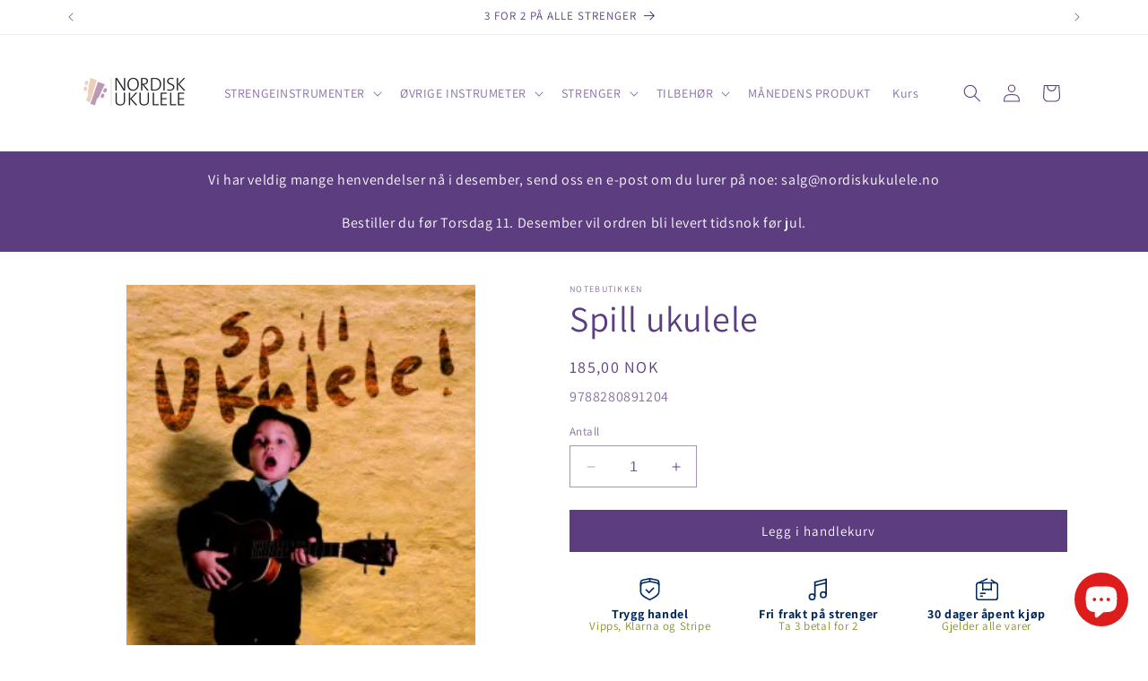

--- FILE ---
content_type: text/html; charset=utf-8
request_url: https://www.nordiskukulele.no/products/spill-ukulele-1
body_size: 44843
content:
<!doctype html>
<html class="no-js" lang="nb">
<head>

<!-- Google tag (gtag.js) -->
<script async src="https://www.googletagmanager.com/gtag/js?id=AW-16541189164"></script>
<script>
  window.dataLayer = window.dataLayer || [];
  function gtag(){dataLayer.push(arguments);}
  gtag('js', new Date());

  gtag('config', 'AW-16541189164');
</script>
  
    <!-- Google Tag Manager -->
<script>(function(w,d,s,l,i){w[l]=w[l]||[];w[l].push({'gtm.start':
new Date().getTime(),event:'gtm.js'});var f=d.getElementsByTagName(s)[0],
j=d.createElement(s),dl=l!='dataLayer'?'&l='+l:'';j.async=true;j.src=
'https://www.googletagmanager.com/gtm.js?id='+i+dl;f.parentNode.insertBefore(j,f);
})(window,document,'script','dataLayer','GTM-N4MLRJM8');</script>
<!-- End Google Tag Manager -->

    <meta charset="utf-8">
    <meta http-equiv="X-UA-Compatible" content="IE=edge">
    <meta name="viewport" content="width=device-width,initial-scale=1">
    <meta name="theme-color" content="">
    <link rel="canonical" href="https://www.nordiskukulele.no/products/spill-ukulele-1"><link rel="icon" type="image/png" href="//www.nordiskukulele.no/cdn/shop/files/Logohead_original.eps.png?crop=center&height=32&v=1727560132&width=32"><link rel="preconnect" href="https://fonts.shopifycdn.com" crossorigin><title>
      Spill ukulele
 &ndash; Nordisk Ukulele</title>

    
      <meta name="description" content="Norges mest solgte ukulelebok. I denne boka lærer du å stemme ukulelen, og å spille sanger. Hele 30 låter inkludert. Spill ukulele! Her er en enkel lærebok for det letteste instrumentet i verden å spille!Ukulelen passer like godt for unge, voksne som for barn i barnehage og på skole. I denne boka lærer du å stemme ukul">
    

    

<meta property="og:site_name" content="Nordisk Ukulele">
<meta property="og:url" content="https://www.nordiskukulele.no/products/spill-ukulele-1">
<meta property="og:title" content="Spill ukulele">
<meta property="og:type" content="product">
<meta property="og:description" content="Norges mest solgte ukulelebok. I denne boka lærer du å stemme ukulelen, og å spille sanger. Hele 30 låter inkludert. Spill ukulele! Her er en enkel lærebok for det letteste instrumentet i verden å spille!Ukulelen passer like godt for unge, voksne som for barn i barnehage og på skole. I denne boka lærer du å stemme ukul"><meta property="og:image" content="http://www.nordiskukulele.no/cdn/shop/files/spillukulele.jpg?v=1699017375">
  <meta property="og:image:secure_url" content="https://www.nordiskukulele.no/cdn/shop/files/spillukulele.jpg?v=1699017375">
  <meta property="og:image:width" content="250">
  <meta property="og:image:height" content="352"><meta property="og:price:amount" content="185,00">
  <meta property="og:price:currency" content="NOK"><meta name="twitter:card" content="summary_large_image">
<meta name="twitter:title" content="Spill ukulele">
<meta name="twitter:description" content="Norges mest solgte ukulelebok. I denne boka lærer du å stemme ukulelen, og å spille sanger. Hele 30 låter inkludert. Spill ukulele! Her er en enkel lærebok for det letteste instrumentet i verden å spille!Ukulelen passer like godt for unge, voksne som for barn i barnehage og på skole. I denne boka lærer du å stemme ukul">


    <script src="//www.nordiskukulele.no/cdn/shop/t/11/assets/constants.js?v=58251544750838685771765301539" defer="defer"></script>
    <script src="//www.nordiskukulele.no/cdn/shop/t/11/assets/pubsub.js?v=158357773527763999511765301539" defer="defer"></script>
    <script src="//www.nordiskukulele.no/cdn/shop/t/11/assets/global.js?v=40820548392383841591765301539" defer="defer"></script><script src="//www.nordiskukulele.no/cdn/shop/t/11/assets/animations.js?v=88693664871331136111765301539" defer="defer"></script><script>window.performance && window.performance.mark && window.performance.mark('shopify.content_for_header.start');</script><meta name="google-site-verification" content="8eG0qSS2QECvGIZTVWoEFE9vuSmacIDJoh8YZz4_K1w">
<meta name="facebook-domain-verification" content="xdd3nuc2plpuqozja1ak26j8u5o75n">
<meta id="shopify-digital-wallet" name="shopify-digital-wallet" content="/63383863486/digital_wallets/dialog">
<link rel="alternate" type="application/json+oembed" href="https://www.nordiskukulele.no/products/spill-ukulele-1.oembed">
<script async="async" src="/checkouts/internal/preloads.js?locale=nb-NO"></script>
<script id="shopify-features" type="application/json">{"accessToken":"54d5845a5c3c4aa98f9690d64d826e2e","betas":["rich-media-storefront-analytics"],"domain":"www.nordiskukulele.no","predictiveSearch":true,"shopId":63383863486,"locale":"nb"}</script>
<script>var Shopify = Shopify || {};
Shopify.shop = "nordisk-ukulele.myshopify.com";
Shopify.locale = "nb";
Shopify.currency = {"active":"NOK","rate":"1.0"};
Shopify.country = "NO";
Shopify.theme = {"name":"Copy of Dawn - Forbedring Månedens Produkter","id":150146154686,"schema_name":"Dawn","schema_version":"12.0.0","theme_store_id":887,"role":"main"};
Shopify.theme.handle = "null";
Shopify.theme.style = {"id":null,"handle":null};
Shopify.cdnHost = "www.nordiskukulele.no/cdn";
Shopify.routes = Shopify.routes || {};
Shopify.routes.root = "/";</script>
<script type="module">!function(o){(o.Shopify=o.Shopify||{}).modules=!0}(window);</script>
<script>!function(o){function n(){var o=[];function n(){o.push(Array.prototype.slice.apply(arguments))}return n.q=o,n}var t=o.Shopify=o.Shopify||{};t.loadFeatures=n(),t.autoloadFeatures=n()}(window);</script>
<script id="shop-js-analytics" type="application/json">{"pageType":"product"}</script>
<script defer="defer" async type="module" src="//www.nordiskukulele.no/cdn/shopifycloud/shop-js/modules/v2/client.init-shop-cart-sync_CWreTG8s.nb.esm.js"></script>
<script defer="defer" async type="module" src="//www.nordiskukulele.no/cdn/shopifycloud/shop-js/modules/v2/chunk.common_DShX4D5G.esm.js"></script>
<script type="module">
  await import("//www.nordiskukulele.no/cdn/shopifycloud/shop-js/modules/v2/client.init-shop-cart-sync_CWreTG8s.nb.esm.js");
await import("//www.nordiskukulele.no/cdn/shopifycloud/shop-js/modules/v2/chunk.common_DShX4D5G.esm.js");

  window.Shopify.SignInWithShop?.initShopCartSync?.({"fedCMEnabled":true,"windoidEnabled":true});

</script>
<script>(function() {
  var isLoaded = false;
  function asyncLoad() {
    if (isLoaded) return;
    isLoaded = true;
    var urls = ["https:\/\/static2.rapidsearch.dev\/resultpage.js?shop=nordisk-ukulele.myshopify.com","https:\/\/app.tncapp.com\/get_script\/177a6840978411eea4adc201873c979f.js?v=177877\u0026shop=nordisk-ukulele.myshopify.com"];
    for (var i = 0; i < urls.length; i++) {
      var s = document.createElement('script');
      s.type = 'text/javascript';
      s.async = true;
      s.src = urls[i];
      var x = document.getElementsByTagName('script')[0];
      x.parentNode.insertBefore(s, x);
    }
  };
  if(window.attachEvent) {
    window.attachEvent('onload', asyncLoad);
  } else {
    window.addEventListener('load', asyncLoad, false);
  }
})();</script>
<script id="__st">var __st={"a":63383863486,"offset":3600,"reqid":"8ca42920-2d8c-49ed-a773-4e2001023d21-1768891279","pageurl":"www.nordiskukulele.no\/products\/spill-ukulele-1","u":"07595b0fdc10","p":"product","rtyp":"product","rid":7817319678142};</script>
<script>window.ShopifyPaypalV4VisibilityTracking = true;</script>
<script id="captcha-bootstrap">!function(){'use strict';const t='contact',e='account',n='new_comment',o=[[t,t],['blogs',n],['comments',n],[t,'customer']],c=[[e,'customer_login'],[e,'guest_login'],[e,'recover_customer_password'],[e,'create_customer']],r=t=>t.map((([t,e])=>`form[action*='/${t}']:not([data-nocaptcha='true']) input[name='form_type'][value='${e}']`)).join(','),a=t=>()=>t?[...document.querySelectorAll(t)].map((t=>t.form)):[];function s(){const t=[...o],e=r(t);return a(e)}const i='password',u='form_key',d=['recaptcha-v3-token','g-recaptcha-response','h-captcha-response',i],f=()=>{try{return window.sessionStorage}catch{return}},m='__shopify_v',_=t=>t.elements[u];function p(t,e,n=!1){try{const o=window.sessionStorage,c=JSON.parse(o.getItem(e)),{data:r}=function(t){const{data:e,action:n}=t;return t[m]||n?{data:e,action:n}:{data:t,action:n}}(c);for(const[e,n]of Object.entries(r))t.elements[e]&&(t.elements[e].value=n);n&&o.removeItem(e)}catch(o){console.error('form repopulation failed',{error:o})}}const l='form_type',E='cptcha';function T(t){t.dataset[E]=!0}const w=window,h=w.document,L='Shopify',v='ce_forms',y='captcha';let A=!1;((t,e)=>{const n=(g='f06e6c50-85a8-45c8-87d0-21a2b65856fe',I='https://cdn.shopify.com/shopifycloud/storefront-forms-hcaptcha/ce_storefront_forms_captcha_hcaptcha.v1.5.2.iife.js',D={infoText:'Beskyttet av hCaptcha',privacyText:'Personvern',termsText:'Vilkår'},(t,e,n)=>{const o=w[L][v],c=o.bindForm;if(c)return c(t,g,e,D).then(n);var r;o.q.push([[t,g,e,D],n]),r=I,A||(h.body.append(Object.assign(h.createElement('script'),{id:'captcha-provider',async:!0,src:r})),A=!0)});var g,I,D;w[L]=w[L]||{},w[L][v]=w[L][v]||{},w[L][v].q=[],w[L][y]=w[L][y]||{},w[L][y].protect=function(t,e){n(t,void 0,e),T(t)},Object.freeze(w[L][y]),function(t,e,n,w,h,L){const[v,y,A,g]=function(t,e,n){const i=e?o:[],u=t?c:[],d=[...i,...u],f=r(d),m=r(i),_=r(d.filter((([t,e])=>n.includes(e))));return[a(f),a(m),a(_),s()]}(w,h,L),I=t=>{const e=t.target;return e instanceof HTMLFormElement?e:e&&e.form},D=t=>v().includes(t);t.addEventListener('submit',(t=>{const e=I(t);if(!e)return;const n=D(e)&&!e.dataset.hcaptchaBound&&!e.dataset.recaptchaBound,o=_(e),c=g().includes(e)&&(!o||!o.value);(n||c)&&t.preventDefault(),c&&!n&&(function(t){try{if(!f())return;!function(t){const e=f();if(!e)return;const n=_(t);if(!n)return;const o=n.value;o&&e.removeItem(o)}(t);const e=Array.from(Array(32),(()=>Math.random().toString(36)[2])).join('');!function(t,e){_(t)||t.append(Object.assign(document.createElement('input'),{type:'hidden',name:u})),t.elements[u].value=e}(t,e),function(t,e){const n=f();if(!n)return;const o=[...t.querySelectorAll(`input[type='${i}']`)].map((({name:t})=>t)),c=[...d,...o],r={};for(const[a,s]of new FormData(t).entries())c.includes(a)||(r[a]=s);n.setItem(e,JSON.stringify({[m]:1,action:t.action,data:r}))}(t,e)}catch(e){console.error('failed to persist form',e)}}(e),e.submit())}));const S=(t,e)=>{t&&!t.dataset[E]&&(n(t,e.some((e=>e===t))),T(t))};for(const o of['focusin','change'])t.addEventListener(o,(t=>{const e=I(t);D(e)&&S(e,y())}));const B=e.get('form_key'),M=e.get(l),P=B&&M;t.addEventListener('DOMContentLoaded',(()=>{const t=y();if(P)for(const e of t)e.elements[l].value===M&&p(e,B);[...new Set([...A(),...v().filter((t=>'true'===t.dataset.shopifyCaptcha))])].forEach((e=>S(e,t)))}))}(h,new URLSearchParams(w.location.search),n,t,e,['guest_login'])})(!0,!0)}();</script>
<script integrity="sha256-4kQ18oKyAcykRKYeNunJcIwy7WH5gtpwJnB7kiuLZ1E=" data-source-attribution="shopify.loadfeatures" defer="defer" src="//www.nordiskukulele.no/cdn/shopifycloud/storefront/assets/storefront/load_feature-a0a9edcb.js" crossorigin="anonymous"></script>
<script data-source-attribution="shopify.dynamic_checkout.dynamic.init">var Shopify=Shopify||{};Shopify.PaymentButton=Shopify.PaymentButton||{isStorefrontPortableWallets:!0,init:function(){window.Shopify.PaymentButton.init=function(){};var t=document.createElement("script");t.src="https://www.nordiskukulele.no/cdn/shopifycloud/portable-wallets/latest/portable-wallets.nb.js",t.type="module",document.head.appendChild(t)}};
</script>
<script data-source-attribution="shopify.dynamic_checkout.buyer_consent">
  function portableWalletsHideBuyerConsent(e){var t=document.getElementById("shopify-buyer-consent"),n=document.getElementById("shopify-subscription-policy-button");t&&n&&(t.classList.add("hidden"),t.setAttribute("aria-hidden","true"),n.removeEventListener("click",e))}function portableWalletsShowBuyerConsent(e){var t=document.getElementById("shopify-buyer-consent"),n=document.getElementById("shopify-subscription-policy-button");t&&n&&(t.classList.remove("hidden"),t.removeAttribute("aria-hidden"),n.addEventListener("click",e))}window.Shopify?.PaymentButton&&(window.Shopify.PaymentButton.hideBuyerConsent=portableWalletsHideBuyerConsent,window.Shopify.PaymentButton.showBuyerConsent=portableWalletsShowBuyerConsent);
</script>
<script data-source-attribution="shopify.dynamic_checkout.cart.bootstrap">document.addEventListener("DOMContentLoaded",(function(){function t(){return document.querySelector("shopify-accelerated-checkout-cart, shopify-accelerated-checkout")}if(t())Shopify.PaymentButton.init();else{new MutationObserver((function(e,n){t()&&(Shopify.PaymentButton.init(),n.disconnect())})).observe(document.body,{childList:!0,subtree:!0})}}));
</script>
<script id='scb4127' type='text/javascript' async='' src='https://www.nordiskukulele.no/cdn/shopifycloud/privacy-banner/storefront-banner.js'></script><link id="shopify-accelerated-checkout-styles" rel="stylesheet" media="screen" href="https://www.nordiskukulele.no/cdn/shopifycloud/portable-wallets/latest/accelerated-checkout-backwards-compat.css" crossorigin="anonymous">
<style id="shopify-accelerated-checkout-cart">
        #shopify-buyer-consent {
  margin-top: 1em;
  display: inline-block;
  width: 100%;
}

#shopify-buyer-consent.hidden {
  display: none;
}

#shopify-subscription-policy-button {
  background: none;
  border: none;
  padding: 0;
  text-decoration: underline;
  font-size: inherit;
  cursor: pointer;
}

#shopify-subscription-policy-button::before {
  box-shadow: none;
}

      </style>
<script id="sections-script" data-sections="header" defer="defer" src="//www.nordiskukulele.no/cdn/shop/t/11/compiled_assets/scripts.js?v=1226"></script>
<script>window.performance && window.performance.mark && window.performance.mark('shopify.content_for_header.end');</script>


    <style data-shopify>
      @font-face {
  font-family: Assistant;
  font-weight: 400;
  font-style: normal;
  font-display: swap;
  src: url("//www.nordiskukulele.no/cdn/fonts/assistant/assistant_n4.9120912a469cad1cc292572851508ca49d12e768.woff2") format("woff2"),
       url("//www.nordiskukulele.no/cdn/fonts/assistant/assistant_n4.6e9875ce64e0fefcd3f4446b7ec9036b3ddd2985.woff") format("woff");
}

      @font-face {
  font-family: Assistant;
  font-weight: 700;
  font-style: normal;
  font-display: swap;
  src: url("//www.nordiskukulele.no/cdn/fonts/assistant/assistant_n7.bf44452348ec8b8efa3aa3068825305886b1c83c.woff2") format("woff2"),
       url("//www.nordiskukulele.no/cdn/fonts/assistant/assistant_n7.0c887fee83f6b3bda822f1150b912c72da0f7b64.woff") format("woff");
}

      
      
      @font-face {
  font-family: Assistant;
  font-weight: 400;
  font-style: normal;
  font-display: swap;
  src: url("//www.nordiskukulele.no/cdn/fonts/assistant/assistant_n4.9120912a469cad1cc292572851508ca49d12e768.woff2") format("woff2"),
       url("//www.nordiskukulele.no/cdn/fonts/assistant/assistant_n4.6e9875ce64e0fefcd3f4446b7ec9036b3ddd2985.woff") format("woff");
}


      
        :root,
        .color-background-1 {
          --color-background: 255,255,255;
        
          --gradient-background: #ffffff;
        

        

        --color-foreground: 1,41,95;
        --color-background-contrast: 191,191,191;
        --color-shadow: 1,41,95;
        --color-button: 221,29,29;
        --color-button-text: 255,255,255;
        --color-secondary-button: 255,255,255;
        --color-secondary-button-text: 18,18,18;
        --color-link: 18,18,18;
        --color-badge-foreground: 1,41,95;
        --color-badge-background: 255,255,255;
        --color-badge-border: 1,41,95;
        --payment-terms-background-color: rgb(255 255 255);
      }
      
        
        .color-background-2 {
          --color-background: 243,243,243;
        
          --gradient-background: #f3f3f3;
        

        

        --color-foreground: 1,41,95;
        --color-background-contrast: 179,179,179;
        --color-shadow: 1,41,95;
        --color-button: 1,41,95;
        --color-button-text: 243,243,243;
        --color-secondary-button: 243,243,243;
        --color-secondary-button-text: 1,41,95;
        --color-link: 1,41,95;
        --color-badge-foreground: 1,41,95;
        --color-badge-background: 243,243,243;
        --color-badge-border: 1,41,95;
        --payment-terms-background-color: rgb(243 243 243);
      }
      
        
        .color-inverse {
          --color-background: 1,41,95;
        
          --gradient-background: #01295f;
        

        

        --color-foreground: 255,255,255;
        --color-background-contrast: 1,52,120;
        --color-shadow: 1,41,95;
        --color-button: 255,255,255;
        --color-button-text: 1,41,95;
        --color-secondary-button: 1,41,95;
        --color-secondary-button-text: 255,255,255;
        --color-link: 255,255,255;
        --color-badge-foreground: 255,255,255;
        --color-badge-background: 1,41,95;
        --color-badge-border: 255,255,255;
        --payment-terms-background-color: rgb(1 41 95);
      }
      
        
        .color-accent-1 {
          --color-background: 132,147,36;
        
          --gradient-background: #849324;
        

        

        --color-foreground: 255,255,255;
        --color-background-contrast: 40,45,11;
        --color-shadow: 18,18,18;
        --color-button: 255,255,255;
        --color-button-text: 18,18,18;
        --color-secondary-button: 132,147,36;
        --color-secondary-button-text: 255,255,255;
        --color-link: 255,255,255;
        --color-badge-foreground: 255,255,255;
        --color-badge-background: 132,147,36;
        --color-badge-border: 255,255,255;
        --payment-terms-background-color: rgb(132 147 36);
      }
      
        
        .color-accent-2 {
          --color-background: 67,127,151;
        
          --gradient-background: #437f97;
        

        

        --color-foreground: 255,255,255;
        --color-background-contrast: 28,53,63;
        --color-shadow: 67,127,151;
        --color-button: 255,255,255;
        --color-button-text: 67,127,151;
        --color-secondary-button: 67,127,151;
        --color-secondary-button-text: 255,255,255;
        --color-link: 255,255,255;
        --color-badge-foreground: 255,255,255;
        --color-badge-background: 67,127,151;
        --color-badge-border: 255,255,255;
        --payment-terms-background-color: rgb(67 127 151);
      }
      
        
        .color-scheme-447dbbc6-35ed-4f1b-a075-85bffc63a131 {
          --color-background: 255,179,15;
        
          --gradient-background: #ffb30f;
        

        

        --color-foreground: 1,41,95;
        --color-background-contrast: 143,97,0;
        --color-shadow: 255,179,15;
        --color-button: 255,255,255;
        --color-button-text: 255,179,15;
        --color-secondary-button: 255,179,15;
        --color-secondary-button-text: 255,255,255;
        --color-link: 255,255,255;
        --color-badge-foreground: 1,41,95;
        --color-badge-background: 255,179,15;
        --color-badge-border: 1,41,95;
        --payment-terms-background-color: rgb(255 179 15);
      }
      
        
        .color-scheme-aaef3334-dc94-4ca5-9502-1ee4bdb52644 {
          --color-background: 253,21,27;
        
          --gradient-background: #fd151b;
        

        

        --color-foreground: 255,255,255;
        --color-background-contrast: 145,1,5;
        --color-shadow: 253,21,27;
        --color-button: 255,255,255;
        --color-button-text: 253,21,27;
        --color-secondary-button: 253,21,27;
        --color-secondary-button-text: 255,255,255;
        --color-link: 255,255,255;
        --color-badge-foreground: 255,255,255;
        --color-badge-background: 253,21,27;
        --color-badge-border: 255,255,255;
        --payment-terms-background-color: rgb(253 21 27);
      }
      
        
        .color-scheme-ea7afc0a-e64c-42d6-a577-bd7fcfe3e3a6 {
          --color-background: 254,251,216;
        
          --gradient-background: #fefbd8;
        

        

        --color-foreground: 18,18,18;
        --color-background-contrast: 251,238,92;
        --color-shadow: 187,154,177;
        --color-button: 221,29,29;
        --color-button-text: 255,255,255;
        --color-secondary-button: 254,251,216;
        --color-secondary-button-text: 1,41,95;
        --color-link: 1,41,95;
        --color-badge-foreground: 18,18,18;
        --color-badge-background: 254,251,216;
        --color-badge-border: 18,18,18;
        --payment-terms-background-color: rgb(254 251 216);
      }
      
        
        .color-scheme-39eb4b73-9c18-4a1c-a82c-a08204b6d726 {
          --color-background: 255,255,255;
        
          --gradient-background: #ffffff;
        

        

        --color-foreground: 92,61,128;
        --color-background-contrast: 191,191,191;
        --color-shadow: 92,61,128;
        --color-button: 92,61,128;
        --color-button-text: 255,255,255;
        --color-secondary-button: 255,255,255;
        --color-secondary-button-text: 18,18,18;
        --color-link: 18,18,18;
        --color-badge-foreground: 92,61,128;
        --color-badge-background: 255,255,255;
        --color-badge-border: 92,61,128;
        --payment-terms-background-color: rgb(255 255 255);
      }
      

      body, .color-background-1, .color-background-2, .color-inverse, .color-accent-1, .color-accent-2, .color-scheme-447dbbc6-35ed-4f1b-a075-85bffc63a131, .color-scheme-aaef3334-dc94-4ca5-9502-1ee4bdb52644, .color-scheme-ea7afc0a-e64c-42d6-a577-bd7fcfe3e3a6, .color-scheme-39eb4b73-9c18-4a1c-a82c-a08204b6d726 {
        color: rgba(var(--color-foreground), 0.75);
        background-color: rgb(var(--color-background));
      }

      :root {
        --font-body-family: Assistant, sans-serif;
        --font-body-style: normal;
        --font-body-weight: 400;
        --font-body-weight-bold: 700;

        --font-heading-family: Assistant, sans-serif;
        --font-heading-style: normal;
        --font-heading-weight: 400;

        --font-body-scale: 1.0;
        --font-heading-scale: 1.0;

        --media-padding: px;
        --media-border-opacity: 0.05;
        --media-border-width: 1px;
        --media-radius: 0px;
        --media-shadow-opacity: 0.0;
        --media-shadow-horizontal-offset: 0px;
        --media-shadow-vertical-offset: 4px;
        --media-shadow-blur-radius: 5px;
        --media-shadow-visible: 0;

        --page-width: 120rem;
        --page-width-margin: 0rem;

        --product-card-image-padding: 0.0rem;
        --product-card-corner-radius: 0.0rem;
        --product-card-text-alignment: left;
        --product-card-border-width: 0.0rem;
        --product-card-border-opacity: 0.1;
        --product-card-shadow-opacity: 0.0;
        --product-card-shadow-visible: 0;
        --product-card-shadow-horizontal-offset: 0.0rem;
        --product-card-shadow-vertical-offset: 0.4rem;
        --product-card-shadow-blur-radius: 0.5rem;

        --collection-card-image-padding: 0.0rem;
        --collection-card-corner-radius: 0.0rem;
        --collection-card-text-alignment: left;
        --collection-card-border-width: 0.0rem;
        --collection-card-border-opacity: 0.1;
        --collection-card-shadow-opacity: 0.0;
        --collection-card-shadow-visible: 0;
        --collection-card-shadow-horizontal-offset: 0.0rem;
        --collection-card-shadow-vertical-offset: 0.4rem;
        --collection-card-shadow-blur-radius: 0.5rem;

        --blog-card-image-padding: 0.0rem;
        --blog-card-corner-radius: 0.0rem;
        --blog-card-text-alignment: left;
        --blog-card-border-width: 0.0rem;
        --blog-card-border-opacity: 0.1;
        --blog-card-shadow-opacity: 0.0;
        --blog-card-shadow-visible: 0;
        --blog-card-shadow-horizontal-offset: 0.0rem;
        --blog-card-shadow-vertical-offset: 0.4rem;
        --blog-card-shadow-blur-radius: 0.5rem;

        --badge-corner-radius: 4.0rem;

        --popup-border-width: 1px;
        --popup-border-opacity: 0.1;
        --popup-corner-radius: 0px;
        --popup-shadow-opacity: 0.05;
        --popup-shadow-horizontal-offset: 0px;
        --popup-shadow-vertical-offset: 4px;
        --popup-shadow-blur-radius: 5px;

        --drawer-border-width: 1px;
        --drawer-border-opacity: 0.1;
        --drawer-shadow-opacity: 0.0;
        --drawer-shadow-horizontal-offset: 0px;
        --drawer-shadow-vertical-offset: 4px;
        --drawer-shadow-blur-radius: 5px;

        --spacing-sections-desktop: 0px;
        --spacing-sections-mobile: 0px;

        --grid-desktop-vertical-spacing: 8px;
        --grid-desktop-horizontal-spacing: 8px;
        --grid-mobile-vertical-spacing: 4px;
        --grid-mobile-horizontal-spacing: 4px;

        --text-boxes-border-opacity: 0.1;
        --text-boxes-border-width: 0px;
        --text-boxes-radius: 0px;
        --text-boxes-shadow-opacity: 0.0;
        --text-boxes-shadow-visible: 0;
        --text-boxes-shadow-horizontal-offset: 0px;
        --text-boxes-shadow-vertical-offset: 4px;
        --text-boxes-shadow-blur-radius: 5px;

        --buttons-radius: 0px;
        --buttons-radius-outset: 0px;
        --buttons-border-width: 1px;
        --buttons-border-opacity: 1.0;
        --buttons-shadow-opacity: 0.0;
        --buttons-shadow-visible: 0;
        --buttons-shadow-horizontal-offset: 0px;
        --buttons-shadow-vertical-offset: 4px;
        --buttons-shadow-blur-radius: 5px;
        --buttons-border-offset: 0px;

        --inputs-radius: 0px;
        --inputs-border-width: 1px;
        --inputs-border-opacity: 0.55;
        --inputs-shadow-opacity: 0.0;
        --inputs-shadow-horizontal-offset: 0px;
        --inputs-margin-offset: 0px;
        --inputs-shadow-vertical-offset: 4px;
        --inputs-shadow-blur-radius: 5px;
        --inputs-radius-outset: 0px;

        --variant-pills-radius: 40px;
        --variant-pills-border-width: 1px;
        --variant-pills-border-opacity: 0.55;
        --variant-pills-shadow-opacity: 0.0;
        --variant-pills-shadow-horizontal-offset: 0px;
        --variant-pills-shadow-vertical-offset: 4px;
        --variant-pills-shadow-blur-radius: 5px;
      }

      *,
      *::before,
      *::after {
        box-sizing: inherit;
      }

      html {
        box-sizing: border-box;
        font-size: calc(var(--font-body-scale) * 62.5%);
        height: 100%;
      }

      body {
        display: grid;
        grid-template-rows: auto auto 1fr auto;
        grid-template-columns: 100%;
        min-height: 100%;
        margin: 0;
        font-size: 1.5rem;
        letter-spacing: 0.06rem;
        line-height: calc(1 + 0.8 / var(--font-body-scale));
        font-family: var(--font-body-family);
        font-style: var(--font-body-style);
        font-weight: var(--font-body-weight);
      }

      @media screen and (min-width: 750px) {
        body {
          font-size: 1.6rem;
        }
      }
    </style>

    <link href="//www.nordiskukulele.no/cdn/shop/t/11/assets/base.css?v=110811092932353823891765301539" rel="stylesheet" type="text/css" media="all" />
<link rel="preload" as="font" href="//www.nordiskukulele.no/cdn/fonts/assistant/assistant_n4.9120912a469cad1cc292572851508ca49d12e768.woff2" type="font/woff2" crossorigin><link rel="preload" as="font" href="//www.nordiskukulele.no/cdn/fonts/assistant/assistant_n4.9120912a469cad1cc292572851508ca49d12e768.woff2" type="font/woff2" crossorigin><link href="//www.nordiskukulele.no/cdn/shop/t/11/assets/component-localization-form.css?v=143319823105703127341765301539" rel="stylesheet" type="text/css" media="all" />
      <script src="//www.nordiskukulele.no/cdn/shop/t/11/assets/localization-form.js?v=161644695336821385561765301539" defer="defer"></script><link
        rel="stylesheet"
        href="//www.nordiskukulele.no/cdn/shop/t/11/assets/component-predictive-search.css?v=118923337488134913561765301539"
        media="print"
        onload="this.media='all'"
      ><script>
      document.documentElement.className = document.documentElement.className.replace('no-js', 'js');
      if (Shopify.designMode) {
        document.documentElement.classList.add('shopify-design-mode');
      }
    </script>
    


  <script type="text/javascript">
    window.RapidSearchAdmin = false;
  </script>


<!-- BEGIN app block: shopify://apps/labeler/blocks/app-embed/38a5b8ec-f58a-4fa4-8faa-69ddd0f10a60 -->

<script>
  let aco_allProducts = new Map();
</script>
<script>
  const normalStyle = [
  "background: rgb(173, 216, 230)",
  "padding: 15px",
  "font-size: 1.5em",
  "font-family: 'Poppins', sans-serif",
  "color: black",
  "border-radius: 10px",
  ];
  const warningStyle = [
  "background: rgb(255, 165, 0)",
  "padding: 15px",
  "font-size: 1.5em",
  "font-family: 'Poppins', sans-serif",
  "color: black", 
  "border-radius: 10px",
  ];
  let content = "%cWelcome to labeler v3!🎉🎉";
  let version = "v3";

  if (version !== "v3") {
    content = "%cWarning! Update labeler to v3 ⚠️⚠️";
    console.log(content, warningStyle.join(";"));
  }
  else {
    console.log(content, normalStyle.join(";"));
  }
  try{
     
    
        aco_allProducts.set(`spill-ukulele-1`,{
              availableForSale: true,
              collections: [{"id":294024282302,"handle":"boker","title":"Bøker","updated_at":"2026-01-14T13:14:53+01:00","body_html":"","published_at":"2023-11-03T14:09:26+01:00","sort_order":"best-selling","template_suffix":"","disjunctive":false,"rules":[{"column":"tag","relation":"equals","condition":"bøker"}],"published_scope":"web"}],
              first_variant: {"id":43269434245310,"title":"Default Title","option1":"Default Title","option2":null,"option3":null,"sku":null,"requires_shipping":true,"taxable":true,"featured_image":null,"available":true,"name":"Spill ukulele","public_title":null,"options":["Default Title"],"price":18500,"weight":500,"compare_at_price":null,"inventory_management":null,"barcode":null,"requires_selling_plan":false,"selling_plan_allocations":[]},
              price:`185,00`,
              compareAtPriceRange: {
                maxVariantPrice: {
                    amount: `0,00`,
                    currencyCode: `NOK`
                },
                minVariantPrice: {
                    amount: `0,00`,
                    currencyCode: `NOK`
                },
              },
              createdAt: `2023-11-03 14:14:48 +0100`,
              featuredImage: `files/spillukulele.jpg`,
              handle: `spill-ukulele-1`,
              id:"7817319678142",
              images: [
                
                {
                  id: "34214922485950",
                  url: `files/spillukulele.jpg`,
                  altText: `Spill ukulele`,
                },
                
              ],
              priceRange: {
                maxVariantPrice: {
                  amount:`185,00`
                },
                minVariantPrice: {
                  amount:`185,00`
                },
              },
              productType: ``,
              publishedAt: `2023-11-03 14:14:48 +0100`,
              tags: ["bøker"],
              title: `Spill ukulele`,
              variants: [
                
                {
                availableForSale: true,
                compareAtPrice : {
                  amount:``
                },
                id: `gid://shopify/ProductVariant/43269434245310`,
                quantityAvailable:-7,
                image : {
                  id: "null",
                  url: ``,
                  altText: ``,
                },
                price :{
                  amount: `185,00`,
                  currencyCode: `NOK`
                  },
                title: `Default Title`,
                },
                
              ] ,
              vendor: `Notebutikken`,
              type: ``,
            });
       
   
    
       }catch(err){
        console.log(err)
       }
       aco_allProducts.forEach((value,key) => {
        const data = aco_allProducts.get(key)
        data.totalInventory = data.variants.reduce((acc,curr) => {
          return acc + curr.quantityAvailable
        },0)
        data.variants.forEach((el,index)=>{
          if(!el.image.url){
            data.variants[index].image.url = data.images[0]?.url || ""
          }
        })
        aco_allProducts.set(key,data)
       });
</script>

  
    <script>
      const betaStyle = [
      "background: rgb(244, 205, 50)",
      "padding: 5px",
      "font-size: 1em",
      "font-family: 'Poppins', sans-serif",
      "color: black",
      "border-radius: 10px",
      ];
        const isbeta = "true";
        const betaContent = "%cBeta version"
        console.log(betaContent, betaStyle.join(";"));
        let labelerCdnData = {"version":"v3","status":true,"storeFrontApi":"b766d2804b0affdec3d41b85e50afd91","subscription":{"plan":"BASIC PLAN","isActive":true},"badges":[{"id":"486aab1b-5bfe-40e8-8c55-7fb4cfad4be2","title":"Badge - God deal","imageUrl":"V3/nordisk-ukulele.myshopify.com/assets/png/98c417ec8134faa3257d7bf16.png","svgUrl":null,"pngUrl":null,"webpUrl":null,"style":{"type":"percentage","angle":0,"width":50,"height":25,"margin":{"top":0,"left":0,"right":"inherit","bottom":"inherit","objectPosition":"left top"},"opacity":1,"position":"LT","svgStyle":{"text":[],"shape":[]},"alignment":null,"animation":{"name":"none","duration":2,"iteration":"infinite"},"aspectRatio":true},"createdAt":"2024-05-02T17:56:30.553Z","isActivated":true,"rules":{"inStock":false,"lowStock":10,"selected":["specificCollection"],"scheduler":{"status":false,"endDate":"2024-07-02T00:00:00.000Z","endTime":"23:59","timezone":"(GMT-12:00) Etc/GMT+12","weekdays":{"friday":{"end":"23:59","start":"00:00","status":true},"monday":{"end":"23:59","start":"00:00","status":true},"sunday":{"end":"23:59","start":"00:00","status":true},"tuesday":{"end":"23:59","start":"00:00","status":true},"saturday":{"end":"23:59","start":"00:00","status":true},"thursday":{"end":"23:59","start":"00:00","status":true},"wednesday":{"end":"23:59","start":"00:00","status":true}},"startDate":"2024-05-02T00:00:00.000Z","startTime":"00:00"},"comingSoon":7,"outOfStock":false,"priceRange":{"max":2000,"min":0},"allProducts":false,"newArrivals":7,"productType":{"excludeTypes":[],"includeTypes":[]},"specificTags":{"excludeTags":[],"includeTags":[]},"productVendor":{"excludeVendors":[],"includeVendors":[]},"publishedDate":{"to":"2024-05-02T00:00:00.000Z","from":"2024-04-25T00:00:00.000Z"},"specificProducts":[],"specificVariants":[],"countryRestriction":{"excludedCountry":[],"includedCountry":[]},"specificCollection":{"excludeCollections":[],"includeCollections":["gid://shopify/Collection/303372402878"]}},"svgToStoreFront":false,"premium":true,"selectedPages":["products","collections","home"],"dynamic":false,"options":{"timerOptions":{"dayLabel":"Days","minLabel":"Minutes","secLabel":"Seconds","hourLabel":"Hours","hideAfterTimeOut":false},"percentageInBetweenForSaleOn":{"max":100,"min":0,"status":false}},"shopId":"8aec4c46-f2af-4d66-bb79-2e9706b3591f","categoryId":null,"collectionId":"99490a6d-c412-45d4-8ad4-ddf8e213f9ac","Category":null},{"id":"6586cfc8-98a4-4eef-8d9e-49fc8c93f923","title":"Badge - Bestselger","imageUrl":"V3/nordisk-ukulele.myshopify.com/assets/png/98c417ec8134faa3257d7bf14.png","svgUrl":null,"pngUrl":null,"webpUrl":null,"style":{"type":"percentage","angle":0,"width":50,"height":6,"margin":{"top":0,"left":0,"right":"inherit","bottom":"inherit","objectPosition":"left top"},"opacity":1,"position":"LT","svgStyle":{"text":[],"shape":[]},"alignment":null,"animation":{"name":"none","duration":2,"iteration":"infinite"},"aspectRatio":true},"createdAt":"2024-05-02T17:49:11.743Z","isActivated":true,"rules":{"inStock":false,"lowStock":10,"selected":["specificTags"],"scheduler":{"status":false,"endDate":"2024-07-02T00:00:00.000Z","endTime":"23:59","timezone":"(GMT-12:00) Etc/GMT+12","weekdays":{"friday":{"end":"23:59","start":"00:00","status":true},"monday":{"end":"23:59","start":"00:00","status":true},"sunday":{"end":"23:59","start":"00:00","status":true},"tuesday":{"end":"23:59","start":"00:00","status":true},"saturday":{"end":"23:59","start":"00:00","status":true},"thursday":{"end":"23:59","start":"00:00","status":true},"wednesday":{"end":"23:59","start":"00:00","status":true}},"startDate":"2024-05-02T00:00:00.000Z","startTime":"00:00"},"comingSoon":7,"outOfStock":false,"priceRange":{"max":2000,"min":0},"allProducts":false,"newArrivals":7,"productType":{"excludeTypes":[],"includeTypes":[]},"specificTags":{"excludeTags":[],"includeTags":["Bestselger"]},"productVendor":{"excludeVendors":[],"includeVendors":[]},"publishedDate":{"to":"2024-05-02T00:00:00.000Z","from":"2024-04-25T00:00:00.000Z"},"specificProducts":[],"specificVariants":[],"countryRestriction":{"excludedCountry":[],"includedCountry":[]},"specificCollection":{"excludeCollections":[],"includeCollections":[]}},"svgToStoreFront":false,"premium":true,"selectedPages":["products","collections","home"],"dynamic":false,"options":{"timerOptions":{"dayLabel":"Days","minLabel":"Minutes","secLabel":"Seconds","hourLabel":"Hours","hideAfterTimeOut":false},"percentageInBetweenForSaleOn":{"max":100,"min":0,"status":false}},"shopId":"8aec4c46-f2af-4d66-bb79-2e9706b3591f","categoryId":null,"collectionId":"09a8c50a-cfd7-4e73-a10c-44d4aae6a4a5","Category":null},{"id":"9888078c-c8e5-4609-a19c-ed018629bed9","title":"Badge - Vi anbefaler","imageUrl":"V3/nordisk-ukulele.myshopify.com/assets/png/ffcc20c8cbf4ca0f8031d6608.png","svgUrl":null,"pngUrl":null,"webpUrl":null,"style":{"type":"percentage","angle":0,"width":50,"height":6,"margin":{"top":0,"left":0,"right":"inherit","bottom":"inherit","objectPosition":"left top"},"opacity":1,"position":"LT","svgStyle":{"text":[],"shape":[]},"alignment":null,"animation":{"name":"none","duration":2,"iteration":"infinite"},"aspectRatio":true},"createdAt":"2024-05-02T14:30:34.663Z","isActivated":true,"rules":{"inStock":false,"lowStock":10,"selected":["specificCollection"],"scheduler":{"status":false,"endDate":"2024-07-02T00:00:00.000Z","endTime":"23:59","timezone":"(GMT-12:00) Etc/GMT+12","weekdays":{"friday":{"end":"23:59","start":"00:00","status":true},"monday":{"end":"23:59","start":"00:00","status":true},"sunday":{"end":"23:59","start":"00:00","status":true},"tuesday":{"end":"23:59","start":"00:00","status":true},"saturday":{"end":"23:59","start":"00:00","status":true},"thursday":{"end":"23:59","start":"00:00","status":true},"wednesday":{"end":"23:59","start":"00:00","status":true}},"startDate":"2024-05-02T00:00:00.000Z","startTime":"00:00"},"comingSoon":7,"outOfStock":false,"priceRange":{"max":2000,"min":0},"allProducts":false,"newArrivals":7,"productType":{"excludeTypes":[],"includeTypes":[]},"specificTags":{"excludeTags":[],"includeTags":[]},"productVendor":{"excludeVendors":[],"includeVendors":[]},"publishedDate":{"to":"2024-05-02T00:00:00.000Z","from":"2024-04-25T00:00:00.000Z"},"specificProducts":[],"specificVariants":[],"countryRestriction":{"excludedCountry":[],"includedCountry":[]},"specificCollection":{"excludeCollections":[],"includeCollections":["gid://shopify/Collection/303372075198"]}},"svgToStoreFront":false,"premium":true,"selectedPages":["products","collections","home"],"dynamic":false,"options":{"timerOptions":{"dayLabel":"Days","minLabel":"Minutes","secLabel":"Seconds","hourLabel":"Hours","hideAfterTimeOut":false},"percentageInBetweenForSaleOn":{"max":100,"min":0,"status":false}},"shopId":"8aec4c46-f2af-4d66-bb79-2e9706b3591f","categoryId":null,"collectionId":"1988dab7-0012-4946-9c51-3cf2dd109ec4","Category":null},{"id":"a613e206-abfe-4eb9-85db-8cdb22e4aa6f","title":"Badge - Nybegynner","imageUrl":"V3/nordisk-ukulele.myshopify.com/assets/png/ffcc20c8cbf4ca0f8031d6610.png","svgUrl":null,"pngUrl":null,"webpUrl":null,"style":{"type":"percentage","angle":0,"width":50,"height":25,"margin":{"top":0,"left":0,"right":"inherit","bottom":"inherit","objectPosition":"left top"},"opacity":1,"position":"LT","svgStyle":{"text":[],"shape":[]},"alignment":null,"animation":{"name":"none","duration":2,"iteration":"infinite"},"aspectRatio":true},"createdAt":"2024-05-02T17:58:19.774Z","isActivated":true,"rules":{"inStock":false,"lowStock":10,"selected":["specificCollection"],"scheduler":{"status":false,"endDate":"2024-07-02T00:00:00.000Z","endTime":"23:59","timezone":"(GMT-12:00) Etc/GMT+12","weekdays":{"friday":{"end":"23:59","start":"00:00","status":true},"monday":{"end":"23:59","start":"00:00","status":true},"sunday":{"end":"23:59","start":"00:00","status":true},"tuesday":{"end":"23:59","start":"00:00","status":true},"saturday":{"end":"23:59","start":"00:00","status":true},"thursday":{"end":"23:59","start":"00:00","status":true},"wednesday":{"end":"23:59","start":"00:00","status":true}},"startDate":"2024-05-02T00:00:00.000Z","startTime":"00:00"},"comingSoon":7,"outOfStock":false,"priceRange":{"max":2000,"min":0},"allProducts":false,"newArrivals":7,"productType":{"excludeTypes":[],"includeTypes":[]},"specificTags":{"excludeTags":[],"includeTags":[]},"productVendor":{"excludeVendors":[],"includeVendors":[]},"publishedDate":{"to":"2024-05-02T00:00:00.000Z","from":"2024-04-25T00:00:00.000Z"},"specificProducts":[],"specificVariants":[],"countryRestriction":{"excludedCountry":[],"includedCountry":[]},"specificCollection":{"excludeCollections":[],"includeCollections":["gid://shopify/Collection/303372370110"]}},"svgToStoreFront":false,"premium":true,"selectedPages":["products","collections","home"],"dynamic":false,"options":{"timerOptions":{"dayLabel":"Days","minLabel":"Minutes","secLabel":"Seconds","hourLabel":"Hours","hideAfterTimeOut":false},"percentageInBetweenForSaleOn":{"max":100,"min":0,"status":false}},"shopId":"8aec4c46-f2af-4d66-bb79-2e9706b3591f","categoryId":null,"collectionId":"22c11c17-3ee8-4a32-94e1-113559908681","Category":null},{"id":"cb0b2e74-dc6a-4b53-b932-e2d078574f4e","title":"Badge - Månedens produkt","imageUrl":"V3/nordisk-ukulele.myshopify.com/assets/png/98c417ec8134faa3257d7bf08.png","svgUrl":null,"pngUrl":null,"webpUrl":null,"style":{"type":"percentage","angle":0,"width":50,"height":10,"margin":{"top":0,"left":0,"right":"inherit","bottom":"inherit","objectPosition":"left top"},"opacity":0.9,"position":"LT","svgStyle":{"text":[],"shape":[]},"alignment":null,"animation":{"name":"none","duration":2,"iteration":"infinite"},"aspectRatio":false},"createdAt":"2024-04-30T12:28:40.047Z","isActivated":true,"rules":{"inStock":false,"lowStock":10,"selected":["specificCollection"],"scheduler":{"status":false,"endDate":"2024-07-02T00:00:00.000Z","endTime":"23:59","timezone":"(GMT-12:00) Etc/GMT+12","weekdays":{"friday":{"end":"23:59","start":"00:00","status":true},"monday":{"end":"23:59","start":"00:00","status":true},"sunday":{"end":"23:59","start":"00:00","status":true},"tuesday":{"end":"23:59","start":"00:00","status":true},"saturday":{"end":"23:59","start":"00:00","status":true},"thursday":{"end":"23:59","start":"00:00","status":true},"wednesday":{"end":"23:59","start":"00:00","status":true}},"startDate":"2024-05-02T00:00:00.000Z","startTime":"00:00"},"comingSoon":7,"outOfStock":false,"priceRange":{"max":2000,"min":0},"allProducts":false,"newArrivals":7,"productType":{"excludeTypes":[],"includeTypes":[]},"specificTags":{"excludeTags":[],"includeTags":[]},"productVendor":{"excludeVendors":[],"includeVendors":[]},"publishedDate":{"to":"2024-05-02T00:00:00.000Z","from":"2024-04-25T00:00:00.000Z"},"specificProducts":[],"specificVariants":[],"countryRestriction":{"excludedCountry":[],"includedCountry":[]},"specificCollection":{"excludeCollections":[],"includeCollections":["gid://shopify/Collection/303297790142"]}},"svgToStoreFront":true,"premium":true,"selectedPages":["products","collections","home"],"dynamic":false,"options":{"timerOptions":{"dayLabel":"Days","minLabel":"Minutes","secLabel":"Seconds","hourLabel":"Hours","hideAfterTimeOut":false},"percentageInBetweenForSaleOn":{"max":100,"min":0,"status":false}},"shopId":"8aec4c46-f2af-4d66-bb79-2e9706b3591f","categoryId":null,"collectionId":"2d623b1b-b49e-4f88-a52e-ae16bd598074","Category":null}],"labels":[],"trustBadges":[],"announcements":[],"configuration":{"path":{},"style":{},"attributes":[],"themeOverWrite":[{"page":"product","child":"","parent":""},{"page":"collection","child":"","parent":""},{"page":"home","child":"","parent":""},{"page":"search","child":"","parent":""}],"tourConfiguration":{"dashboard":{"isSkipped":true,"isCompleted":false}}}}
        const labeler = {}
        labeler.version = version
        labeler.ipCountry={
          country:"",
          ip:"",
        }
        labeler.page = "product"
        if(labeler.page.includes("collection.")) labeler.page = "collection";
        if(labeler.page.includes("product.")) labeler.page = "product";
        if(labelerCdnData){
          labelerCdnData.badges = labelerCdnData.badges.filter(badge=> !badge.premium || (labelerCdnData.subscription.isActive && badge.premium))
          labelerCdnData.labels = labelerCdnData.labels.filter(label=> !label.premium || (labelerCdnData.subscription.isActive && label.premium))
          labelerCdnData.announcements = labelerCdnData.announcements.filter(announcement=> !announcement.premium || (labelerCdnData.subscription.isActive && announcement.premium))
          labelerCdnData.trustBadges = labelerCdnData.trustBadges.filter(trustBadge=> !trustBadge.premium || (labelerCdnData.subscription.isActive && trustBadge.premium))
          labeler.labelerData = labelerCdnData
        }
    </script>
    <script
      id="labeler_bundle"
      src="https://cdn.shopify.com/extensions/019aa5a9-33de-7785-bd5d-f450f9f04838/4.1.1/assets/bundle.js"
      type="text/javascript"
      defer
    ></script>
    <link rel="stylesheet" href="https://cdn.shopify.com/extensions/019aa5a9-33de-7785-bd5d-f450f9f04838/4.1.1/assets/styles.css">
  


<!-- END app block --><!-- BEGIN app block: shopify://apps/selecty/blocks/app-embed/a005a4a7-4aa2-4155-9c2b-0ab41acbf99c --><template id="sel-form-template">
  <div id="sel-form" style="display: none;">
    <form method="post" action="/localization" id="localization_form" accept-charset="UTF-8" class="shopify-localization-form" enctype="multipart/form-data"><input type="hidden" name="form_type" value="localization" /><input type="hidden" name="utf8" value="✓" /><input type="hidden" name="_method" value="put" /><input type="hidden" name="return_to" value="/products/spill-ukulele-1" />
      <input type="hidden" name="country_code" value="NO">
      <input type="hidden" name="language_code" value="nb">
    </form>
  </div>
</template>


  <script>
    (function () {
      window.$selector = window.$selector || []; // Create empty queue for action (sdk) if user has not created his yet
      // Fetch geodata only for new users
      const wasRedirected = localStorage.getItem('sel-autodetect') === '1';

      if (!wasRedirected) {
        window.selectorConfigGeoData = fetch('/browsing_context_suggestions.json?source=geolocation_recommendation&country[enabled]=true&currency[enabled]=true&language[enabled]=true', {
          method: 'GET',
          mode: 'cors',
          cache: 'default',
          credentials: 'same-origin',
          headers: {
            'Content-Type': 'application/json',
            'Access-Control-Allow-Origin': '*'
          },
          redirect: 'follow',
          referrerPolicy: 'no-referrer',
        });
      }
    })()
  </script>
  <script type="application/json" id="__selectors_json">
    {
    "selectors": 
  [{"title":"Unnamed selector","status":"published","visibility":[],"design":{"resource":"languages","resourceList":["languages"],"type":"drop-down","theme":"basic","scheme":"blackAndWhite","short":"none","search":"none","scale":100,"styles":{"general":"","extra":""},"reverse":true,"view":"icons","colors":{"text":{"red":245,"green":245,"blue":245,"alpha":1,"filter":"invert(100%) sepia(0%) saturate(5083%) hue-rotate(25deg) brightness(120%) contrast(101%)"},"accent":{"red":255,"green":255,"blue":255,"alpha":1,"filter":"invert(100%) sepia(0%) saturate(7484%) hue-rotate(190deg) brightness(102%) contrast(100%)"},"background":{"red":18,"green":18,"blue":18,"alpha":1,"filter":"invert(0%) sepia(4%) saturate(5673%) hue-rotate(19deg) brightness(98%) contrast(86%)"}},"withoutShadowRoot":false,"typography":{"default":{"fontFamily":"Verdana","fontStyle":"normal","fontWeight":"normal","size":{"value":14,"dimension":"px"}},"accent":{"fontFamily":"Verdana","fontStyle":"normal","fontWeight":"normal","size":{"value":14,"dimension":"px"}}},"position":{"type":"fixed","value":{"horizontal":"left","vertical":"bottom"}},"visibility":{"breakpoints":["xs","sm","md","lg","xl"],"urls":{"logicVariant":"include","resources":[]},"params":{"logicVariant":"include","resources":[]},"languages":{"logicVariant":"include","resources":[]},"countries":{"logicVariant":"include","resources":[]}}},"id":"EE873241","i18n":{"original":{}}}],
    "store": 
  
    {"isBrandingStore":true,"shouldBranding":true}
  
,
    "autodetect": 
  null
,
    "autoRedirect": 
  null
,
    "customResources": 
  [],
    "markets": [{"enabled":true,"locale":"nb","countries":["AE","AT","AU","BE","CA","CH","CZ","DE","DK","ES","FI","FR","GB","HK","IE","IL","IT","JP","KR","MY","NL","NZ","PL","PT","SG","US"],"webPresence":{"alternateLocales":["en","sv"],"defaultLocale":"nb","subfolderSuffix":null,"domain":{"host":"www.nordiskukulele.no"}},"localCurrencies":false,"curr":{"code":"NOK"},"alternateLocales":["en","sv"],"domain":{"host":"www.nordiskukulele.no"},"name":"International","regions":[{"code":"AE"},{"code":"AT"},{"code":"AU"},{"code":"BE"},{"code":"CA"},{"code":"CH"},{"code":"CZ"},{"code":"DE"},{"code":"DK"},{"code":"ES"},{"code":"FI"},{"code":"FR"},{"code":"GB"},{"code":"HK"},{"code":"IE"},{"code":"IL"},{"code":"IT"},{"code":"JP"},{"code":"KR"},{"code":"MY"},{"code":"NL"},{"code":"NZ"},{"code":"PL"},{"code":"PT"},{"code":"SG"},{"code":"US"}],"country":"AE","title":"International","host":"www.nordiskukulele.no"},{"enabled":true,"locale":"nb","countries":["NO"],"webPresence":{"alternateLocales":["en","sv"],"defaultLocale":"nb","subfolderSuffix":null,"domain":{"host":"www.nordiskukulele.no"}},"localCurrencies":false,"curr":{"code":"NOK"},"alternateLocales":["en","sv"],"domain":{"host":"www.nordiskukulele.no"},"name":"Norway","regions":[{"code":"NO"}],"country":"NO","title":"Norway","host":"www.nordiskukulele.no"},{"enabled":true,"locale":"nb","countries":["SE"],"webPresence":{"alternateLocales":["en","sv"],"defaultLocale":"nb","subfolderSuffix":null,"domain":{"host":"www.nordiskukulele.no"}},"localCurrencies":false,"curr":{"code":"NOK"},"alternateLocales":["en","sv"],"domain":{"host":"www.nordiskukulele.no"},"name":"Sweden","regions":[{"code":"SE"}],"country":"SE","title":"Sweden","host":"www.nordiskukulele.no"}],
    "languages": [{"country":"AE","subfolderSuffix":null,"title":"Norwegian (Bokmål)","code":"nb","alias":"nb","endonym":"Norsk bokmål","primary":true,"published":true},{"country":"NO","subfolderSuffix":null,"title":"Norwegian (Bokmål)","code":"nb","alias":"nb","endonym":"Norsk bokmål","primary":true,"published":true},{"country":"SE","subfolderSuffix":null,"title":"Norwegian (Bokmål)","code":"nb","alias":"nb","endonym":"Norsk bokmål","primary":true,"published":true}],
    "currentMarketLanguages": [{"title":"Norsk (bokmål)","code":"nb"}],
    "currencies": [{"title":"Norwegian krone","code":"NOK","symbol":"kr","country":"AE"}],
    "countries": [{"code":"AE","localCurrencies":false,"currency":{"code":"NOK","enabled":false,"title":"Norwegian krone","symbol":"kr"},"title":"United Arab Emirates","primary":true},{"code":"AT","localCurrencies":false,"currency":{"code":"NOK","enabled":false,"title":"Norwegian krone","symbol":"kr"},"title":"Austria","primary":false},{"code":"AU","localCurrencies":false,"currency":{"code":"NOK","enabled":false,"title":"Norwegian krone","symbol":"kr"},"title":"Australia","primary":false},{"code":"BE","localCurrencies":false,"currency":{"code":"NOK","enabled":false,"title":"Norwegian krone","symbol":"kr"},"title":"Belgium","primary":false},{"code":"CA","localCurrencies":false,"currency":{"code":"NOK","enabled":false,"title":"Norwegian krone","symbol":"kr"},"title":"Canada","primary":false},{"code":"CH","localCurrencies":false,"currency":{"code":"NOK","enabled":false,"title":"Norwegian krone","symbol":"kr"},"title":"Switzerland","primary":false},{"code":"CZ","localCurrencies":false,"currency":{"code":"NOK","enabled":false,"title":"Norwegian krone","symbol":"kr"},"title":"Czechia","primary":false},{"code":"DE","localCurrencies":false,"currency":{"code":"NOK","enabled":false,"title":"Norwegian krone","symbol":"kr"},"title":"Germany","primary":false},{"code":"DK","localCurrencies":false,"currency":{"code":"NOK","enabled":false,"title":"Norwegian krone","symbol":"kr"},"title":"Denmark","primary":false},{"code":"ES","localCurrencies":false,"currency":{"code":"NOK","enabled":false,"title":"Norwegian krone","symbol":"kr"},"title":"Spain","primary":false},{"code":"FI","localCurrencies":false,"currency":{"code":"NOK","enabled":false,"title":"Norwegian krone","symbol":"kr"},"title":"Finland","primary":false},{"code":"FR","localCurrencies":false,"currency":{"code":"NOK","enabled":false,"title":"Norwegian krone","symbol":"kr"},"title":"France","primary":false},{"code":"GB","localCurrencies":false,"currency":{"code":"NOK","enabled":false,"title":"Norwegian krone","symbol":"kr"},"title":"United Kingdom","primary":false},{"code":"HK","localCurrencies":false,"currency":{"code":"NOK","enabled":false,"title":"Norwegian krone","symbol":"kr"},"title":"Hong Kong SAR","primary":false},{"code":"IE","localCurrencies":false,"currency":{"code":"NOK","enabled":false,"title":"Norwegian krone","symbol":"kr"},"title":"Ireland","primary":false},{"code":"IL","localCurrencies":false,"currency":{"code":"NOK","enabled":false,"title":"Norwegian krone","symbol":"kr"},"title":"Israel","primary":false},{"code":"IT","localCurrencies":false,"currency":{"code":"NOK","enabled":false,"title":"Norwegian krone","symbol":"kr"},"title":"Italy","primary":false},{"code":"JP","localCurrencies":false,"currency":{"code":"NOK","enabled":false,"title":"Norwegian krone","symbol":"kr"},"title":"Japan","primary":false},{"code":"KR","localCurrencies":false,"currency":{"code":"NOK","enabled":false,"title":"Norwegian krone","symbol":"kr"},"title":"South Korea","primary":false},{"code":"MY","localCurrencies":false,"currency":{"code":"NOK","enabled":false,"title":"Norwegian krone","symbol":"kr"},"title":"Malaysia","primary":false},{"code":"NL","localCurrencies":false,"currency":{"code":"NOK","enabled":false,"title":"Norwegian krone","symbol":"kr"},"title":"Netherlands","primary":false},{"code":"NZ","localCurrencies":false,"currency":{"code":"NOK","enabled":false,"title":"Norwegian krone","symbol":"kr"},"title":"New Zealand","primary":false},{"code":"PL","localCurrencies":false,"currency":{"code":"NOK","enabled":false,"title":"Norwegian krone","symbol":"kr"},"title":"Poland","primary":false},{"code":"PT","localCurrencies":false,"currency":{"code":"NOK","enabled":false,"title":"Norwegian krone","symbol":"kr"},"title":"Portugal","primary":false},{"code":"SG","localCurrencies":false,"currency":{"code":"NOK","enabled":false,"title":"Norwegian krone","symbol":"kr"},"title":"Singapore","primary":false},{"code":"US","localCurrencies":false,"currency":{"code":"NOK","enabled":false,"title":"Norwegian krone","symbol":"kr"},"title":"United States","primary":false},{"code":"NO","localCurrencies":false,"currency":{"code":"NOK","enabled":false,"title":"Norwegian krone","symbol":"kr"},"title":"Norway","primary":false},{"code":"SE","localCurrencies":false,"currency":{"code":"NOK","enabled":false,"title":"Norwegian krone","symbol":"kr"},"title":"Sweden","primary":false}],
    "currentCountry": {"title":"Norway","code":"NO","currency": {"title": "Norwegian Krone","code": "NOK","symbol": "kr"}},
    "currentLanguage": {
      "title": "Norsk (bokmål)",
      "code": "nb",
      "primary": true
    },
    "currentCurrency": {
      "title": "Norwegian Krone",
      "code": "NOK",
      "country":"NO",
      "symbol": "kr"
    },
    "currentMarket": null,
    "shopDomain":"www.nordiskukulele.no",
    "shopCountry": "NO"
    }
  </script>



  <script src="https://cdn.shopify.com/extensions/019bd64a-8445-7728-850a-445b031a9121/starter-kit-168/assets/selectors.js" async></script>



<!-- END app block --><!-- BEGIN app block: shopify://apps/klaviyo-email-marketing-sms/blocks/klaviyo-onsite-embed/2632fe16-c075-4321-a88b-50b567f42507 -->












  <script async src="https://static.klaviyo.com/onsite/js/UzzjJg/klaviyo.js?company_id=UzzjJg"></script>
  <script>!function(){if(!window.klaviyo){window._klOnsite=window._klOnsite||[];try{window.klaviyo=new Proxy({},{get:function(n,i){return"push"===i?function(){var n;(n=window._klOnsite).push.apply(n,arguments)}:function(){for(var n=arguments.length,o=new Array(n),w=0;w<n;w++)o[w]=arguments[w];var t="function"==typeof o[o.length-1]?o.pop():void 0,e=new Promise((function(n){window._klOnsite.push([i].concat(o,[function(i){t&&t(i),n(i)}]))}));return e}}})}catch(n){window.klaviyo=window.klaviyo||[],window.klaviyo.push=function(){var n;(n=window._klOnsite).push.apply(n,arguments)}}}}();</script>

  
    <script id="viewed_product">
      if (item == null) {
        var _learnq = _learnq || [];

        var MetafieldReviews = null
        var MetafieldYotpoRating = null
        var MetafieldYotpoCount = null
        var MetafieldLooxRating = null
        var MetafieldLooxCount = null
        var okendoProduct = null
        var okendoProductReviewCount = null
        var okendoProductReviewAverageValue = null
        try {
          // The following fields are used for Customer Hub recently viewed in order to add reviews.
          // This information is not part of __kla_viewed. Instead, it is part of __kla_viewed_reviewed_items
          MetafieldReviews = {};
          MetafieldYotpoRating = null
          MetafieldYotpoCount = null
          MetafieldLooxRating = null
          MetafieldLooxCount = null

          okendoProduct = null
          // If the okendo metafield is not legacy, it will error, which then requires the new json formatted data
          if (okendoProduct && 'error' in okendoProduct) {
            okendoProduct = null
          }
          okendoProductReviewCount = okendoProduct ? okendoProduct.reviewCount : null
          okendoProductReviewAverageValue = okendoProduct ? okendoProduct.reviewAverageValue : null
        } catch (error) {
          console.error('Error in Klaviyo onsite reviews tracking:', error);
        }

        var item = {
          Name: "Spill ukulele",
          ProductID: 7817319678142,
          Categories: ["Bøker"],
          ImageURL: "https://www.nordiskukulele.no/cdn/shop/files/spillukulele_grande.jpg?v=1699017375",
          URL: "https://www.nordiskukulele.no/products/spill-ukulele-1",
          Brand: "Notebutikken",
          Price: "185,00 kr",
          Value: "185,00",
          CompareAtPrice: "0,00 kr"
        };
        _learnq.push(['track', 'Viewed Product', item]);
        _learnq.push(['trackViewedItem', {
          Title: item.Name,
          ItemId: item.ProductID,
          Categories: item.Categories,
          ImageUrl: item.ImageURL,
          Url: item.URL,
          Metadata: {
            Brand: item.Brand,
            Price: item.Price,
            Value: item.Value,
            CompareAtPrice: item.CompareAtPrice
          },
          metafields:{
            reviews: MetafieldReviews,
            yotpo:{
              rating: MetafieldYotpoRating,
              count: MetafieldYotpoCount,
            },
            loox:{
              rating: MetafieldLooxRating,
              count: MetafieldLooxCount,
            },
            okendo: {
              rating: okendoProductReviewAverageValue,
              count: okendoProductReviewCount,
            }
          }
        }]);
      }
    </script>
  




  <script>
    window.klaviyoReviewsProductDesignMode = false
  </script>







<!-- END app block --><script src="https://cdn.shopify.com/extensions/e4b3a77b-20c9-4161-b1bb-deb87046128d/inbox-1253/assets/inbox-chat-loader.js" type="text/javascript" defer="defer"></script>
<script src="https://cdn.shopify.com/extensions/019b7cd0-6587-73c3-9937-bcc2249fa2c4/lb-upsell-227/assets/lb-selleasy.js" type="text/javascript" defer="defer"></script>
<link href="https://monorail-edge.shopifysvc.com" rel="dns-prefetch">
<script>(function(){if ("sendBeacon" in navigator && "performance" in window) {try {var session_token_from_headers = performance.getEntriesByType('navigation')[0].serverTiming.find(x => x.name == '_s').description;} catch {var session_token_from_headers = undefined;}var session_cookie_matches = document.cookie.match(/_shopify_s=([^;]*)/);var session_token_from_cookie = session_cookie_matches && session_cookie_matches.length === 2 ? session_cookie_matches[1] : "";var session_token = session_token_from_headers || session_token_from_cookie || "";function handle_abandonment_event(e) {var entries = performance.getEntries().filter(function(entry) {return /monorail-edge.shopifysvc.com/.test(entry.name);});if (!window.abandonment_tracked && entries.length === 0) {window.abandonment_tracked = true;var currentMs = Date.now();var navigation_start = performance.timing.navigationStart;var payload = {shop_id: 63383863486,url: window.location.href,navigation_start,duration: currentMs - navigation_start,session_token,page_type: "product"};window.navigator.sendBeacon("https://monorail-edge.shopifysvc.com/v1/produce", JSON.stringify({schema_id: "online_store_buyer_site_abandonment/1.1",payload: payload,metadata: {event_created_at_ms: currentMs,event_sent_at_ms: currentMs}}));}}window.addEventListener('pagehide', handle_abandonment_event);}}());</script>
<script id="web-pixels-manager-setup">(function e(e,d,r,n,o){if(void 0===o&&(o={}),!Boolean(null===(a=null===(i=window.Shopify)||void 0===i?void 0:i.analytics)||void 0===a?void 0:a.replayQueue)){var i,a;window.Shopify=window.Shopify||{};var t=window.Shopify;t.analytics=t.analytics||{};var s=t.analytics;s.replayQueue=[],s.publish=function(e,d,r){return s.replayQueue.push([e,d,r]),!0};try{self.performance.mark("wpm:start")}catch(e){}var l=function(){var e={modern:/Edge?\/(1{2}[4-9]|1[2-9]\d|[2-9]\d{2}|\d{4,})\.\d+(\.\d+|)|Firefox\/(1{2}[4-9]|1[2-9]\d|[2-9]\d{2}|\d{4,})\.\d+(\.\d+|)|Chrom(ium|e)\/(9{2}|\d{3,})\.\d+(\.\d+|)|(Maci|X1{2}).+ Version\/(15\.\d+|(1[6-9]|[2-9]\d|\d{3,})\.\d+)([,.]\d+|)( \(\w+\)|)( Mobile\/\w+|) Safari\/|Chrome.+OPR\/(9{2}|\d{3,})\.\d+\.\d+|(CPU[ +]OS|iPhone[ +]OS|CPU[ +]iPhone|CPU IPhone OS|CPU iPad OS)[ +]+(15[._]\d+|(1[6-9]|[2-9]\d|\d{3,})[._]\d+)([._]\d+|)|Android:?[ /-](13[3-9]|1[4-9]\d|[2-9]\d{2}|\d{4,})(\.\d+|)(\.\d+|)|Android.+Firefox\/(13[5-9]|1[4-9]\d|[2-9]\d{2}|\d{4,})\.\d+(\.\d+|)|Android.+Chrom(ium|e)\/(13[3-9]|1[4-9]\d|[2-9]\d{2}|\d{4,})\.\d+(\.\d+|)|SamsungBrowser\/([2-9]\d|\d{3,})\.\d+/,legacy:/Edge?\/(1[6-9]|[2-9]\d|\d{3,})\.\d+(\.\d+|)|Firefox\/(5[4-9]|[6-9]\d|\d{3,})\.\d+(\.\d+|)|Chrom(ium|e)\/(5[1-9]|[6-9]\d|\d{3,})\.\d+(\.\d+|)([\d.]+$|.*Safari\/(?![\d.]+ Edge\/[\d.]+$))|(Maci|X1{2}).+ Version\/(10\.\d+|(1[1-9]|[2-9]\d|\d{3,})\.\d+)([,.]\d+|)( \(\w+\)|)( Mobile\/\w+|) Safari\/|Chrome.+OPR\/(3[89]|[4-9]\d|\d{3,})\.\d+\.\d+|(CPU[ +]OS|iPhone[ +]OS|CPU[ +]iPhone|CPU IPhone OS|CPU iPad OS)[ +]+(10[._]\d+|(1[1-9]|[2-9]\d|\d{3,})[._]\d+)([._]\d+|)|Android:?[ /-](13[3-9]|1[4-9]\d|[2-9]\d{2}|\d{4,})(\.\d+|)(\.\d+|)|Mobile Safari.+OPR\/([89]\d|\d{3,})\.\d+\.\d+|Android.+Firefox\/(13[5-9]|1[4-9]\d|[2-9]\d{2}|\d{4,})\.\d+(\.\d+|)|Android.+Chrom(ium|e)\/(13[3-9]|1[4-9]\d|[2-9]\d{2}|\d{4,})\.\d+(\.\d+|)|Android.+(UC? ?Browser|UCWEB|U3)[ /]?(15\.([5-9]|\d{2,})|(1[6-9]|[2-9]\d|\d{3,})\.\d+)\.\d+|SamsungBrowser\/(5\.\d+|([6-9]|\d{2,})\.\d+)|Android.+MQ{2}Browser\/(14(\.(9|\d{2,})|)|(1[5-9]|[2-9]\d|\d{3,})(\.\d+|))(\.\d+|)|K[Aa][Ii]OS\/(3\.\d+|([4-9]|\d{2,})\.\d+)(\.\d+|)/},d=e.modern,r=e.legacy,n=navigator.userAgent;return n.match(d)?"modern":n.match(r)?"legacy":"unknown"}(),u="modern"===l?"modern":"legacy",c=(null!=n?n:{modern:"",legacy:""})[u],f=function(e){return[e.baseUrl,"/wpm","/b",e.hashVersion,"modern"===e.buildTarget?"m":"l",".js"].join("")}({baseUrl:d,hashVersion:r,buildTarget:u}),m=function(e){var d=e.version,r=e.bundleTarget,n=e.surface,o=e.pageUrl,i=e.monorailEndpoint;return{emit:function(e){var a=e.status,t=e.errorMsg,s=(new Date).getTime(),l=JSON.stringify({metadata:{event_sent_at_ms:s},events:[{schema_id:"web_pixels_manager_load/3.1",payload:{version:d,bundle_target:r,page_url:o,status:a,surface:n,error_msg:t},metadata:{event_created_at_ms:s}}]});if(!i)return console&&console.warn&&console.warn("[Web Pixels Manager] No Monorail endpoint provided, skipping logging."),!1;try{return self.navigator.sendBeacon.bind(self.navigator)(i,l)}catch(e){}var u=new XMLHttpRequest;try{return u.open("POST",i,!0),u.setRequestHeader("Content-Type","text/plain"),u.send(l),!0}catch(e){return console&&console.warn&&console.warn("[Web Pixels Manager] Got an unhandled error while logging to Monorail."),!1}}}}({version:r,bundleTarget:l,surface:e.surface,pageUrl:self.location.href,monorailEndpoint:e.monorailEndpoint});try{o.browserTarget=l,function(e){var d=e.src,r=e.async,n=void 0===r||r,o=e.onload,i=e.onerror,a=e.sri,t=e.scriptDataAttributes,s=void 0===t?{}:t,l=document.createElement("script"),u=document.querySelector("head"),c=document.querySelector("body");if(l.async=n,l.src=d,a&&(l.integrity=a,l.crossOrigin="anonymous"),s)for(var f in s)if(Object.prototype.hasOwnProperty.call(s,f))try{l.dataset[f]=s[f]}catch(e){}if(o&&l.addEventListener("load",o),i&&l.addEventListener("error",i),u)u.appendChild(l);else{if(!c)throw new Error("Did not find a head or body element to append the script");c.appendChild(l)}}({src:f,async:!0,onload:function(){if(!function(){var e,d;return Boolean(null===(d=null===(e=window.Shopify)||void 0===e?void 0:e.analytics)||void 0===d?void 0:d.initialized)}()){var d=window.webPixelsManager.init(e)||void 0;if(d){var r=window.Shopify.analytics;r.replayQueue.forEach((function(e){var r=e[0],n=e[1],o=e[2];d.publishCustomEvent(r,n,o)})),r.replayQueue=[],r.publish=d.publishCustomEvent,r.visitor=d.visitor,r.initialized=!0}}},onerror:function(){return m.emit({status:"failed",errorMsg:"".concat(f," has failed to load")})},sri:function(e){var d=/^sha384-[A-Za-z0-9+/=]+$/;return"string"==typeof e&&d.test(e)}(c)?c:"",scriptDataAttributes:o}),m.emit({status:"loading"})}catch(e){m.emit({status:"failed",errorMsg:(null==e?void 0:e.message)||"Unknown error"})}}})({shopId: 63383863486,storefrontBaseUrl: "https://www.nordiskukulele.no",extensionsBaseUrl: "https://extensions.shopifycdn.com/cdn/shopifycloud/web-pixels-manager",monorailEndpoint: "https://monorail-edge.shopifysvc.com/unstable/produce_batch",surface: "storefront-renderer",enabledBetaFlags: ["2dca8a86"],webPixelsConfigList: [{"id":"1483735230","configuration":"{\"config\":\"{\\\"google_tag_ids\\\":[\\\"G-2XWJCCEX7Y\\\",\\\"GT-TX96WWPN\\\"],\\\"target_country\\\":\\\"NO\\\",\\\"gtag_events\\\":[{\\\"type\\\":\\\"search\\\",\\\"action_label\\\":\\\"G-2XWJCCEX7Y\\\"},{\\\"type\\\":\\\"begin_checkout\\\",\\\"action_label\\\":\\\"G-2XWJCCEX7Y\\\"},{\\\"type\\\":\\\"view_item\\\",\\\"action_label\\\":[\\\"G-2XWJCCEX7Y\\\",\\\"MC-936ETGF1RB\\\"]},{\\\"type\\\":\\\"purchase\\\",\\\"action_label\\\":[\\\"G-2XWJCCEX7Y\\\",\\\"MC-936ETGF1RB\\\"]},{\\\"type\\\":\\\"page_view\\\",\\\"action_label\\\":[\\\"G-2XWJCCEX7Y\\\",\\\"MC-936ETGF1RB\\\"]},{\\\"type\\\":\\\"add_payment_info\\\",\\\"action_label\\\":\\\"G-2XWJCCEX7Y\\\"},{\\\"type\\\":\\\"add_to_cart\\\",\\\"action_label\\\":\\\"G-2XWJCCEX7Y\\\"}],\\\"enable_monitoring_mode\\\":false}\"}","eventPayloadVersion":"v1","runtimeContext":"OPEN","scriptVersion":"b2a88bafab3e21179ed38636efcd8a93","type":"APP","apiClientId":1780363,"privacyPurposes":[],"dataSharingAdjustments":{"protectedCustomerApprovalScopes":["read_customer_address","read_customer_email","read_customer_name","read_customer_personal_data","read_customer_phone"]}},{"id":"934445246","configuration":"{\"storeId\":\"nordisk-ukulele.myshopify.com\"}","eventPayloadVersion":"v1","runtimeContext":"STRICT","scriptVersion":"e7ff4835c2df0be089f361b898b8b040","type":"APP","apiClientId":3440817,"privacyPurposes":["ANALYTICS"],"dataSharingAdjustments":{"protectedCustomerApprovalScopes":["read_customer_personal_data"]}},{"id":"258375870","configuration":"{\"pixel_id\":\"617078650853066\",\"pixel_type\":\"facebook_pixel\"}","eventPayloadVersion":"v1","runtimeContext":"OPEN","scriptVersion":"ca16bc87fe92b6042fbaa3acc2fbdaa6","type":"APP","apiClientId":2329312,"privacyPurposes":["ANALYTICS","MARKETING","SALE_OF_DATA"],"dataSharingAdjustments":{"protectedCustomerApprovalScopes":["read_customer_address","read_customer_email","read_customer_name","read_customer_personal_data","read_customer_phone"]}},{"id":"89522366","configuration":"{\"accountID\":\"selleasy-metrics-track\"}","eventPayloadVersion":"v1","runtimeContext":"STRICT","scriptVersion":"5aac1f99a8ca74af74cea751ede503d2","type":"APP","apiClientId":5519923,"privacyPurposes":[],"dataSharingAdjustments":{"protectedCustomerApprovalScopes":["read_customer_email","read_customer_name","read_customer_personal_data"]}},{"id":"shopify-app-pixel","configuration":"{}","eventPayloadVersion":"v1","runtimeContext":"STRICT","scriptVersion":"0450","apiClientId":"shopify-pixel","type":"APP","privacyPurposes":["ANALYTICS","MARKETING"]},{"id":"shopify-custom-pixel","eventPayloadVersion":"v1","runtimeContext":"LAX","scriptVersion":"0450","apiClientId":"shopify-pixel","type":"CUSTOM","privacyPurposes":["ANALYTICS","MARKETING"]}],isMerchantRequest: false,initData: {"shop":{"name":"Nordisk Ukulele","paymentSettings":{"currencyCode":"NOK"},"myshopifyDomain":"nordisk-ukulele.myshopify.com","countryCode":"NO","storefrontUrl":"https:\/\/www.nordiskukulele.no"},"customer":null,"cart":null,"checkout":null,"productVariants":[{"price":{"amount":185.0,"currencyCode":"NOK"},"product":{"title":"Spill ukulele","vendor":"Notebutikken","id":"7817319678142","untranslatedTitle":"Spill ukulele","url":"\/products\/spill-ukulele-1","type":""},"id":"43269434245310","image":{"src":"\/\/www.nordiskukulele.no\/cdn\/shop\/files\/spillukulele.jpg?v=1699017375"},"sku":null,"title":"Default Title","untranslatedTitle":"Default Title"}],"purchasingCompany":null},},"https://www.nordiskukulele.no/cdn","fcfee988w5aeb613cpc8e4bc33m6693e112",{"modern":"","legacy":""},{"shopId":"63383863486","storefrontBaseUrl":"https:\/\/www.nordiskukulele.no","extensionBaseUrl":"https:\/\/extensions.shopifycdn.com\/cdn\/shopifycloud\/web-pixels-manager","surface":"storefront-renderer","enabledBetaFlags":"[\"2dca8a86\"]","isMerchantRequest":"false","hashVersion":"fcfee988w5aeb613cpc8e4bc33m6693e112","publish":"custom","events":"[[\"page_viewed\",{}],[\"product_viewed\",{\"productVariant\":{\"price\":{\"amount\":185.0,\"currencyCode\":\"NOK\"},\"product\":{\"title\":\"Spill ukulele\",\"vendor\":\"Notebutikken\",\"id\":\"7817319678142\",\"untranslatedTitle\":\"Spill ukulele\",\"url\":\"\/products\/spill-ukulele-1\",\"type\":\"\"},\"id\":\"43269434245310\",\"image\":{\"src\":\"\/\/www.nordiskukulele.no\/cdn\/shop\/files\/spillukulele.jpg?v=1699017375\"},\"sku\":null,\"title\":\"Default Title\",\"untranslatedTitle\":\"Default Title\"}}]]"});</script><script>
  window.ShopifyAnalytics = window.ShopifyAnalytics || {};
  window.ShopifyAnalytics.meta = window.ShopifyAnalytics.meta || {};
  window.ShopifyAnalytics.meta.currency = 'NOK';
  var meta = {"product":{"id":7817319678142,"gid":"gid:\/\/shopify\/Product\/7817319678142","vendor":"Notebutikken","type":"","handle":"spill-ukulele-1","variants":[{"id":43269434245310,"price":18500,"name":"Spill ukulele","public_title":null,"sku":null}],"remote":false},"page":{"pageType":"product","resourceType":"product","resourceId":7817319678142,"requestId":"8ca42920-2d8c-49ed-a773-4e2001023d21-1768891279"}};
  for (var attr in meta) {
    window.ShopifyAnalytics.meta[attr] = meta[attr];
  }
</script>
<script class="analytics">
  (function () {
    var customDocumentWrite = function(content) {
      var jquery = null;

      if (window.jQuery) {
        jquery = window.jQuery;
      } else if (window.Checkout && window.Checkout.$) {
        jquery = window.Checkout.$;
      }

      if (jquery) {
        jquery('body').append(content);
      }
    };

    var hasLoggedConversion = function(token) {
      if (token) {
        return document.cookie.indexOf('loggedConversion=' + token) !== -1;
      }
      return false;
    }

    var setCookieIfConversion = function(token) {
      if (token) {
        var twoMonthsFromNow = new Date(Date.now());
        twoMonthsFromNow.setMonth(twoMonthsFromNow.getMonth() + 2);

        document.cookie = 'loggedConversion=' + token + '; expires=' + twoMonthsFromNow;
      }
    }

    var trekkie = window.ShopifyAnalytics.lib = window.trekkie = window.trekkie || [];
    if (trekkie.integrations) {
      return;
    }
    trekkie.methods = [
      'identify',
      'page',
      'ready',
      'track',
      'trackForm',
      'trackLink'
    ];
    trekkie.factory = function(method) {
      return function() {
        var args = Array.prototype.slice.call(arguments);
        args.unshift(method);
        trekkie.push(args);
        return trekkie;
      };
    };
    for (var i = 0; i < trekkie.methods.length; i++) {
      var key = trekkie.methods[i];
      trekkie[key] = trekkie.factory(key);
    }
    trekkie.load = function(config) {
      trekkie.config = config || {};
      trekkie.config.initialDocumentCookie = document.cookie;
      var first = document.getElementsByTagName('script')[0];
      var script = document.createElement('script');
      script.type = 'text/javascript';
      script.onerror = function(e) {
        var scriptFallback = document.createElement('script');
        scriptFallback.type = 'text/javascript';
        scriptFallback.onerror = function(error) {
                var Monorail = {
      produce: function produce(monorailDomain, schemaId, payload) {
        var currentMs = new Date().getTime();
        var event = {
          schema_id: schemaId,
          payload: payload,
          metadata: {
            event_created_at_ms: currentMs,
            event_sent_at_ms: currentMs
          }
        };
        return Monorail.sendRequest("https://" + monorailDomain + "/v1/produce", JSON.stringify(event));
      },
      sendRequest: function sendRequest(endpointUrl, payload) {
        // Try the sendBeacon API
        if (window && window.navigator && typeof window.navigator.sendBeacon === 'function' && typeof window.Blob === 'function' && !Monorail.isIos12()) {
          var blobData = new window.Blob([payload], {
            type: 'text/plain'
          });

          if (window.navigator.sendBeacon(endpointUrl, blobData)) {
            return true;
          } // sendBeacon was not successful

        } // XHR beacon

        var xhr = new XMLHttpRequest();

        try {
          xhr.open('POST', endpointUrl);
          xhr.setRequestHeader('Content-Type', 'text/plain');
          xhr.send(payload);
        } catch (e) {
          console.log(e);
        }

        return false;
      },
      isIos12: function isIos12() {
        return window.navigator.userAgent.lastIndexOf('iPhone; CPU iPhone OS 12_') !== -1 || window.navigator.userAgent.lastIndexOf('iPad; CPU OS 12_') !== -1;
      }
    };
    Monorail.produce('monorail-edge.shopifysvc.com',
      'trekkie_storefront_load_errors/1.1',
      {shop_id: 63383863486,
      theme_id: 150146154686,
      app_name: "storefront",
      context_url: window.location.href,
      source_url: "//www.nordiskukulele.no/cdn/s/trekkie.storefront.cd680fe47e6c39ca5d5df5f0a32d569bc48c0f27.min.js"});

        };
        scriptFallback.async = true;
        scriptFallback.src = '//www.nordiskukulele.no/cdn/s/trekkie.storefront.cd680fe47e6c39ca5d5df5f0a32d569bc48c0f27.min.js';
        first.parentNode.insertBefore(scriptFallback, first);
      };
      script.async = true;
      script.src = '//www.nordiskukulele.no/cdn/s/trekkie.storefront.cd680fe47e6c39ca5d5df5f0a32d569bc48c0f27.min.js';
      first.parentNode.insertBefore(script, first);
    };
    trekkie.load(
      {"Trekkie":{"appName":"storefront","development":false,"defaultAttributes":{"shopId":63383863486,"isMerchantRequest":null,"themeId":150146154686,"themeCityHash":"7685709351029510227","contentLanguage":"nb","currency":"NOK","eventMetadataId":"8a5e148c-daf1-434e-9030-4c127cf57a78"},"isServerSideCookieWritingEnabled":true,"monorailRegion":"shop_domain","enabledBetaFlags":["65f19447"]},"Session Attribution":{},"S2S":{"facebookCapiEnabled":true,"source":"trekkie-storefront-renderer","apiClientId":580111}}
    );

    var loaded = false;
    trekkie.ready(function() {
      if (loaded) return;
      loaded = true;

      window.ShopifyAnalytics.lib = window.trekkie;

      var originalDocumentWrite = document.write;
      document.write = customDocumentWrite;
      try { window.ShopifyAnalytics.merchantGoogleAnalytics.call(this); } catch(error) {};
      document.write = originalDocumentWrite;

      window.ShopifyAnalytics.lib.page(null,{"pageType":"product","resourceType":"product","resourceId":7817319678142,"requestId":"8ca42920-2d8c-49ed-a773-4e2001023d21-1768891279","shopifyEmitted":true});

      var match = window.location.pathname.match(/checkouts\/(.+)\/(thank_you|post_purchase)/)
      var token = match? match[1]: undefined;
      if (!hasLoggedConversion(token)) {
        setCookieIfConversion(token);
        window.ShopifyAnalytics.lib.track("Viewed Product",{"currency":"NOK","variantId":43269434245310,"productId":7817319678142,"productGid":"gid:\/\/shopify\/Product\/7817319678142","name":"Spill ukulele","price":"185.00","sku":null,"brand":"Notebutikken","variant":null,"category":"","nonInteraction":true,"remote":false},undefined,undefined,{"shopifyEmitted":true});
      window.ShopifyAnalytics.lib.track("monorail:\/\/trekkie_storefront_viewed_product\/1.1",{"currency":"NOK","variantId":43269434245310,"productId":7817319678142,"productGid":"gid:\/\/shopify\/Product\/7817319678142","name":"Spill ukulele","price":"185.00","sku":null,"brand":"Notebutikken","variant":null,"category":"","nonInteraction":true,"remote":false,"referer":"https:\/\/www.nordiskukulele.no\/products\/spill-ukulele-1"});
      }
    });


        var eventsListenerScript = document.createElement('script');
        eventsListenerScript.async = true;
        eventsListenerScript.src = "//www.nordiskukulele.no/cdn/shopifycloud/storefront/assets/shop_events_listener-3da45d37.js";
        document.getElementsByTagName('head')[0].appendChild(eventsListenerScript);

})();</script>
<script
  defer
  src="https://www.nordiskukulele.no/cdn/shopifycloud/perf-kit/shopify-perf-kit-3.0.4.min.js"
  data-application="storefront-renderer"
  data-shop-id="63383863486"
  data-render-region="gcp-us-central1"
  data-page-type="product"
  data-theme-instance-id="150146154686"
  data-theme-name="Dawn"
  data-theme-version="12.0.0"
  data-monorail-region="shop_domain"
  data-resource-timing-sampling-rate="10"
  data-shs="true"
  data-shs-beacon="true"
  data-shs-export-with-fetch="true"
  data-shs-logs-sample-rate="1"
  data-shs-beacon-endpoint="https://www.nordiskukulele.no/api/collect"
></script>
</head>

  <body class="gradient">
    <a class="skip-to-content-link button visually-hidden" href="#MainContent">
      Gå videre til innholdet
    </a>
<!-- Google Tag Manager (noscript) -->
<noscript><iframe src="https://www.googletagmanager.com/ns.html?id=GTM-N4MLRJM8"
height="0" width="0" style="display:none;visibility:hidden"></iframe></noscript>
<!-- End Google Tag Manager (noscript) --><!-- BEGIN sections: header-group -->
<div id="shopify-section-sections--19965496066238__announcement-bar" class="shopify-section shopify-section-group-header-group announcement-bar-section"><link href="//www.nordiskukulele.no/cdn/shop/t/11/assets/component-slideshow.css?v=107725913939919748051765301539" rel="stylesheet" type="text/css" media="all" />
<link href="//www.nordiskukulele.no/cdn/shop/t/11/assets/component-slider.css?v=142503135496229589681765301539" rel="stylesheet" type="text/css" media="all" />

  <link href="//www.nordiskukulele.no/cdn/shop/t/11/assets/component-list-social.css?v=35792976012981934991765301539" rel="stylesheet" type="text/css" media="all" />


<div
  class="utility-bar color-scheme-39eb4b73-9c18-4a1c-a82c-a08204b6d726 gradient utility-bar--bottom-border"
  
>
  <div class="page-width utility-bar__grid"><slideshow-component
        class="announcement-bar"
        role="region"
        aria-roledescription="Karusell"
        aria-label="Kunngjøringslinje"
      >
        <div class="announcement-bar-slider slider-buttons">
          <button
            type="button"
            class="slider-button slider-button--prev"
            name="previous"
            aria-label="Forrige kunngjøring"
            aria-controls="Slider-sections--19965496066238__announcement-bar"
          >
            <svg aria-hidden="true" focusable="false" class="icon icon-caret" viewBox="0 0 10 6">
  <path fill-rule="evenodd" clip-rule="evenodd" d="M9.354.646a.5.5 0 00-.708 0L5 4.293 1.354.646a.5.5 0 00-.708.708l4 4a.5.5 0 00.708 0l4-4a.5.5 0 000-.708z" fill="currentColor">
</svg>

          </button>
          <div
            class="grid grid--1-col slider slider--everywhere"
            id="Slider-sections--19965496066238__announcement-bar"
            aria-live="polite"
            aria-atomic="true"
            data-autoplay="true"
            data-speed="5"
          ><div
                class="slideshow__slide slider__slide grid__item grid--1-col"
                id="Slide-sections--19965496066238__announcement-bar-1"
                
                role="group"
                aria-roledescription="Kunngjøring"
                aria-label="1 av 2"
                tabindex="-1"
              >
                <div
                  class="announcement-bar__announcement"
                  role="region"
                  aria-label="Kunngjøring"
                  
                ><p class="announcement-bar__message h5">
                      <span>Musikk på vei</span></p></div>
              </div><div
                class="slideshow__slide slider__slide grid__item grid--1-col"
                id="Slide-sections--19965496066238__announcement-bar-2"
                
                role="group"
                aria-roledescription="Kunngjøring"
                aria-label="2 av 2"
                tabindex="-1"
              >
                <div
                  class="announcement-bar__announcement"
                  role="region"
                  aria-label="Kunngjøring"
                  
                ><a
                        href="/collections/strenger"
                        class="announcement-bar__link link link--text focus-inset animate-arrow"
                      ><p class="announcement-bar__message h5">
                      <span>3 FOR 2 PÅ ALLE STRENGER</span><svg
  viewBox="0 0 14 10"
  fill="none"
  aria-hidden="true"
  focusable="false"
  class="icon icon-arrow"
  xmlns="http://www.w3.org/2000/svg"
>
  <path fill-rule="evenodd" clip-rule="evenodd" d="M8.537.808a.5.5 0 01.817-.162l4 4a.5.5 0 010 .708l-4 4a.5.5 0 11-.708-.708L11.793 5.5H1a.5.5 0 010-1h10.793L8.646 1.354a.5.5 0 01-.109-.546z" fill="currentColor">
</svg>

</p></a></div>
              </div></div>
          <button
            type="button"
            class="slider-button slider-button--next"
            name="next"
            aria-label="Neste kunngjøring"
            aria-controls="Slider-sections--19965496066238__announcement-bar"
          >
            <svg aria-hidden="true" focusable="false" class="icon icon-caret" viewBox="0 0 10 6">
  <path fill-rule="evenodd" clip-rule="evenodd" d="M9.354.646a.5.5 0 00-.708 0L5 4.293 1.354.646a.5.5 0 00-.708.708l4 4a.5.5 0 00.708 0l4-4a.5.5 0 000-.708z" fill="currentColor">
</svg>

          </button>
        </div>
      </slideshow-component><div class="localization-wrapper">
</div>
  </div>
</div>


</div><div id="shopify-section-sections--19965496066238__header" class="shopify-section shopify-section-group-header-group section-header"><link rel="stylesheet" href="//www.nordiskukulele.no/cdn/shop/t/11/assets/component-list-menu.css?v=151968516119678728991765301539" media="print" onload="this.media='all'">
<link rel="stylesheet" href="//www.nordiskukulele.no/cdn/shop/t/11/assets/component-search.css?v=165164710990765432851765301539" media="print" onload="this.media='all'">
<link rel="stylesheet" href="//www.nordiskukulele.no/cdn/shop/t/11/assets/component-menu-drawer.css?v=31331429079022630271765301539" media="print" onload="this.media='all'">
<link rel="stylesheet" href="//www.nordiskukulele.no/cdn/shop/t/11/assets/component-cart-notification.css?v=54116361853792938221765301539" media="print" onload="this.media='all'">
<link rel="stylesheet" href="//www.nordiskukulele.no/cdn/shop/t/11/assets/component-cart-items.css?v=145340746371385151771765301539" media="print" onload="this.media='all'"><link rel="stylesheet" href="//www.nordiskukulele.no/cdn/shop/t/11/assets/component-price.css?v=70172745017360139101765301539" media="print" onload="this.media='all'"><link rel="stylesheet" href="//www.nordiskukulele.no/cdn/shop/t/11/assets/component-mega-menu.css?v=10110889665867715061765301539" media="print" onload="this.media='all'">
  <noscript><link href="//www.nordiskukulele.no/cdn/shop/t/11/assets/component-mega-menu.css?v=10110889665867715061765301539" rel="stylesheet" type="text/css" media="all" /></noscript><noscript><link href="//www.nordiskukulele.no/cdn/shop/t/11/assets/component-list-menu.css?v=151968516119678728991765301539" rel="stylesheet" type="text/css" media="all" /></noscript>
<noscript><link href="//www.nordiskukulele.no/cdn/shop/t/11/assets/component-search.css?v=165164710990765432851765301539" rel="stylesheet" type="text/css" media="all" /></noscript>
<noscript><link href="//www.nordiskukulele.no/cdn/shop/t/11/assets/component-menu-drawer.css?v=31331429079022630271765301539" rel="stylesheet" type="text/css" media="all" /></noscript>
<noscript><link href="//www.nordiskukulele.no/cdn/shop/t/11/assets/component-cart-notification.css?v=54116361853792938221765301539" rel="stylesheet" type="text/css" media="all" /></noscript>
<noscript><link href="//www.nordiskukulele.no/cdn/shop/t/11/assets/component-cart-items.css?v=145340746371385151771765301539" rel="stylesheet" type="text/css" media="all" /></noscript>

<style>
  header-drawer {
    justify-self: start;
    margin-left: -1.2rem;
  }@media screen and (min-width: 990px) {
      header-drawer {
        display: none;
      }
    }.menu-drawer-container {
    display: flex;
  }

  .list-menu {
    list-style: none;
    padding: 0;
    margin: 0;
  }

  .list-menu--inline {
    display: inline-flex;
    flex-wrap: wrap;
  }

  summary.list-menu__item {
    padding-right: 2.7rem;
  }

  .list-menu__item {
    display: flex;
    align-items: center;
    line-height: calc(1 + 0.3 / var(--font-body-scale));
  }

  .list-menu__item--link {
    text-decoration: none;
    padding-bottom: 1rem;
    padding-top: 1rem;
    line-height: calc(1 + 0.8 / var(--font-body-scale));
  }

  @media screen and (min-width: 750px) {
    .list-menu__item--link {
      padding-bottom: 0.5rem;
      padding-top: 0.5rem;
    }
  }
</style><style data-shopify>.header {
    padding: 6px 3rem 6px 3rem;
  }

  .section-header {
    position: sticky; /* This is for fixing a Safari z-index issue. PR #2147 */
    margin-bottom: 0px;
  }

  @media screen and (min-width: 750px) {
    .section-header {
      margin-bottom: 0px;
    }
  }

  @media screen and (min-width: 990px) {
    .header {
      padding-top: 12px;
      padding-bottom: 12px;
    }
  }</style><script src="//www.nordiskukulele.no/cdn/shop/t/11/assets/details-disclosure.js?v=13653116266235556501765301539" defer="defer"></script>
<script src="//www.nordiskukulele.no/cdn/shop/t/11/assets/details-modal.js?v=25581673532751508451765301539" defer="defer"></script>
<script src="//www.nordiskukulele.no/cdn/shop/t/11/assets/cart-notification.js?v=133508293167896966491765301539" defer="defer"></script>
<script src="//www.nordiskukulele.no/cdn/shop/t/11/assets/search-form.js?v=133129549252120666541765301539" defer="defer"></script><svg xmlns="http://www.w3.org/2000/svg" class="hidden">
  <symbol id="icon-search" viewbox="0 0 18 19" fill="none">
    <path fill-rule="evenodd" clip-rule="evenodd" d="M11.03 11.68A5.784 5.784 0 112.85 3.5a5.784 5.784 0 018.18 8.18zm.26 1.12a6.78 6.78 0 11.72-.7l5.4 5.4a.5.5 0 11-.71.7l-5.41-5.4z" fill="currentColor"/>
  </symbol>

  <symbol id="icon-reset" class="icon icon-close"  fill="none" viewBox="0 0 18 18" stroke="currentColor">
    <circle r="8.5" cy="9" cx="9" stroke-opacity="0.2"/>
    <path d="M6.82972 6.82915L1.17193 1.17097" stroke-linecap="round" stroke-linejoin="round" transform="translate(5 5)"/>
    <path d="M1.22896 6.88502L6.77288 1.11523" stroke-linecap="round" stroke-linejoin="round" transform="translate(5 5)"/>
  </symbol>

  <symbol id="icon-close" class="icon icon-close" fill="none" viewBox="0 0 18 17">
    <path d="M.865 15.978a.5.5 0 00.707.707l7.433-7.431 7.579 7.282a.501.501 0 00.846-.37.5.5 0 00-.153-.351L9.712 8.546l7.417-7.416a.5.5 0 10-.707-.708L8.991 7.853 1.413.573a.5.5 0 10-.693.72l7.563 7.268-7.418 7.417z" fill="currentColor">
  </symbol>
</svg><sticky-header data-sticky-type="on-scroll-up" class="header-wrapper color-scheme-39eb4b73-9c18-4a1c-a82c-a08204b6d726 gradient header-wrapper--border-bottom"><header class="header header--middle-left header--mobile-center page-width header--has-menu header--has-social header--has-account">

<header-drawer data-breakpoint="tablet">
  <details id="Details-menu-drawer-container" class="menu-drawer-container">
    <summary
      class="header__icon header__icon--menu header__icon--summary link focus-inset"
      aria-label="Meny"
    >
      <span>
        <svg
  xmlns="http://www.w3.org/2000/svg"
  aria-hidden="true"
  focusable="false"
  class="icon icon-hamburger"
  fill="none"
  viewBox="0 0 18 16"
>
  <path d="M1 .5a.5.5 0 100 1h15.71a.5.5 0 000-1H1zM.5 8a.5.5 0 01.5-.5h15.71a.5.5 0 010 1H1A.5.5 0 01.5 8zm0 7a.5.5 0 01.5-.5h15.71a.5.5 0 010 1H1a.5.5 0 01-.5-.5z" fill="currentColor">
</svg>

        <svg
  xmlns="http://www.w3.org/2000/svg"
  aria-hidden="true"
  focusable="false"
  class="icon icon-close"
  fill="none"
  viewBox="0 0 18 17"
>
  <path d="M.865 15.978a.5.5 0 00.707.707l7.433-7.431 7.579 7.282a.501.501 0 00.846-.37.5.5 0 00-.153-.351L9.712 8.546l7.417-7.416a.5.5 0 10-.707-.708L8.991 7.853 1.413.573a.5.5 0 10-.693.72l7.563 7.268-7.418 7.417z" fill="currentColor">
</svg>

      </span>
    </summary>
    <div id="menu-drawer" class="gradient menu-drawer motion-reduce color-background-1">
      <div class="menu-drawer__inner-container">
        <div class="menu-drawer__navigation-container">
          <nav class="menu-drawer__navigation">
            <ul class="menu-drawer__menu has-submenu list-menu" role="list"><li><details id="Details-menu-drawer-menu-item-1">
                      <summary
                        id="HeaderDrawer-strengeinstrumenter"
                        class="menu-drawer__menu-item list-menu__item link link--text focus-inset"
                      >
                        STRENGEINSTRUMENTER
                        <svg
  viewBox="0 0 14 10"
  fill="none"
  aria-hidden="true"
  focusable="false"
  class="icon icon-arrow"
  xmlns="http://www.w3.org/2000/svg"
>
  <path fill-rule="evenodd" clip-rule="evenodd" d="M8.537.808a.5.5 0 01.817-.162l4 4a.5.5 0 010 .708l-4 4a.5.5 0 11-.708-.708L11.793 5.5H1a.5.5 0 010-1h10.793L8.646 1.354a.5.5 0 01-.109-.546z" fill="currentColor">
</svg>

                        <svg aria-hidden="true" focusable="false" class="icon icon-caret" viewBox="0 0 10 6">
  <path fill-rule="evenodd" clip-rule="evenodd" d="M9.354.646a.5.5 0 00-.708 0L5 4.293 1.354.646a.5.5 0 00-.708.708l4 4a.5.5 0 00.708 0l4-4a.5.5 0 000-.708z" fill="currentColor">
</svg>

                      </summary>
                      <div
                        id="link-strengeinstrumenter"
                        class="menu-drawer__submenu has-submenu gradient motion-reduce"
                        tabindex="-1"
                      >
                        <div class="menu-drawer__inner-submenu">
                          <button class="menu-drawer__close-button link link--text focus-inset" aria-expanded="true">
                            <svg
  viewBox="0 0 14 10"
  fill="none"
  aria-hidden="true"
  focusable="false"
  class="icon icon-arrow"
  xmlns="http://www.w3.org/2000/svg"
>
  <path fill-rule="evenodd" clip-rule="evenodd" d="M8.537.808a.5.5 0 01.817-.162l4 4a.5.5 0 010 .708l-4 4a.5.5 0 11-.708-.708L11.793 5.5H1a.5.5 0 010-1h10.793L8.646 1.354a.5.5 0 01-.109-.546z" fill="currentColor">
</svg>

                            STRENGEINSTRUMENTER
                          </button>
                          <ul class="menu-drawer__menu list-menu" role="list" tabindex="-1"><li><details id="Details-menu-drawer-strengeinstrumenter-ukulele">
                                    <summary
                                      id="HeaderDrawer-strengeinstrumenter-ukulele"
                                      class="menu-drawer__menu-item link link--text list-menu__item focus-inset"
                                    >
                                      UKULELE
                                      <svg
  viewBox="0 0 14 10"
  fill="none"
  aria-hidden="true"
  focusable="false"
  class="icon icon-arrow"
  xmlns="http://www.w3.org/2000/svg"
>
  <path fill-rule="evenodd" clip-rule="evenodd" d="M8.537.808a.5.5 0 01.817-.162l4 4a.5.5 0 010 .708l-4 4a.5.5 0 11-.708-.708L11.793 5.5H1a.5.5 0 010-1h10.793L8.646 1.354a.5.5 0 01-.109-.546z" fill="currentColor">
</svg>

                                      <svg aria-hidden="true" focusable="false" class="icon icon-caret" viewBox="0 0 10 6">
  <path fill-rule="evenodd" clip-rule="evenodd" d="M9.354.646a.5.5 0 00-.708 0L5 4.293 1.354.646a.5.5 0 00-.708.708l4 4a.5.5 0 00.708 0l4-4a.5.5 0 000-.708z" fill="currentColor">
</svg>

                                    </summary>
                                    <div
                                      id="childlink-ukulele"
                                      class="menu-drawer__submenu has-submenu gradient motion-reduce"
                                    >
                                      <button
                                        class="menu-drawer__close-button link link--text focus-inset"
                                        aria-expanded="true"
                                      >
                                        <svg
  viewBox="0 0 14 10"
  fill="none"
  aria-hidden="true"
  focusable="false"
  class="icon icon-arrow"
  xmlns="http://www.w3.org/2000/svg"
>
  <path fill-rule="evenodd" clip-rule="evenodd" d="M8.537.808a.5.5 0 01.817-.162l4 4a.5.5 0 010 .708l-4 4a.5.5 0 11-.708-.708L11.793 5.5H1a.5.5 0 010-1h10.793L8.646 1.354a.5.5 0 01-.109-.546z" fill="currentColor">
</svg>

                                        UKULELE
                                      </button>
                                      <ul
                                        class="menu-drawer__menu list-menu"
                                        role="list"
                                        tabindex="-1"
                                      ><li>
                                            <a
                                              id="HeaderDrawer-strengeinstrumenter-ukulele-alle-ukuleler"
                                              href="/collections/ukulele"
                                              class="menu-drawer__menu-item link link--text list-menu__item focus-inset"
                                              
                                            >
                                              ALLE UKULELER
                                            </a>
                                          </li><li>
                                            <a
                                              id="HeaderDrawer-strengeinstrumenter-ukulele-sopran-ukulele"
                                              href="/collections/sopran-ukulele"
                                              class="menu-drawer__menu-item link link--text list-menu__item focus-inset"
                                              
                                            >
                                              Sopran-ukulele
                                            </a>
                                          </li><li>
                                            <a
                                              id="HeaderDrawer-strengeinstrumenter-ukulele-konsert-ukulele"
                                              href="/collections/konsert-ukulele"
                                              class="menu-drawer__menu-item link link--text list-menu__item focus-inset"
                                              
                                            >
                                              Konsert-ukulele
                                            </a>
                                          </li><li>
                                            <a
                                              id="HeaderDrawer-strengeinstrumenter-ukulele-tenor-ukulele"
                                              href="/collections/tenor-ukulele"
                                              class="menu-drawer__menu-item link link--text list-menu__item focus-inset"
                                              
                                            >
                                              Tenor-ukulele
                                            </a>
                                          </li><li>
                                            <a
                                              id="HeaderDrawer-strengeinstrumenter-ukulele-bariton-ukulele"
                                              href="/collections/bariton-ukulele"
                                              class="menu-drawer__menu-item link link--text list-menu__item focus-inset"
                                              
                                            >
                                              Bariton-ukulele
                                            </a>
                                          </li><li>
                                            <a
                                              id="HeaderDrawer-strengeinstrumenter-ukulele-sopranino-ukulele"
                                              href="/collections/sopranino-ukulele"
                                              class="menu-drawer__menu-item link link--text list-menu__item focus-inset"
                                              
                                            >
                                              Sopranino-ukulele
                                            </a>
                                          </li><li>
                                            <a
                                              id="HeaderDrawer-strengeinstrumenter-ukulele-for-nybegynneren"
                                              href="/collections/for-nybegynneren-din-reise-starter-her"
                                              class="menu-drawer__menu-item link link--text list-menu__item focus-inset"
                                              
                                            >
                                              For nybegynneren
                                            </a>
                                          </li><li>
                                            <a
                                              id="HeaderDrawer-strengeinstrumenter-ukulele-julgavetips"
                                              href="/collections/julgavetips"
                                              class="menu-drawer__menu-item link link--text list-menu__item focus-inset"
                                              
                                            >
                                              (Jul)gavetips
                                            </a>
                                          </li></ul>
                                    </div>
                                  </details></li><li><details id="Details-menu-drawer-strengeinstrumenter-gitar">
                                    <summary
                                      id="HeaderDrawer-strengeinstrumenter-gitar"
                                      class="menu-drawer__menu-item link link--text list-menu__item focus-inset"
                                    >
                                      GITAR
                                      <svg
  viewBox="0 0 14 10"
  fill="none"
  aria-hidden="true"
  focusable="false"
  class="icon icon-arrow"
  xmlns="http://www.w3.org/2000/svg"
>
  <path fill-rule="evenodd" clip-rule="evenodd" d="M8.537.808a.5.5 0 01.817-.162l4 4a.5.5 0 010 .708l-4 4a.5.5 0 11-.708-.708L11.793 5.5H1a.5.5 0 010-1h10.793L8.646 1.354a.5.5 0 01-.109-.546z" fill="currentColor">
</svg>

                                      <svg aria-hidden="true" focusable="false" class="icon icon-caret" viewBox="0 0 10 6">
  <path fill-rule="evenodd" clip-rule="evenodd" d="M9.354.646a.5.5 0 00-.708 0L5 4.293 1.354.646a.5.5 0 00-.708.708l4 4a.5.5 0 00.708 0l4-4a.5.5 0 000-.708z" fill="currentColor">
</svg>

                                    </summary>
                                    <div
                                      id="childlink-gitar"
                                      class="menu-drawer__submenu has-submenu gradient motion-reduce"
                                    >
                                      <button
                                        class="menu-drawer__close-button link link--text focus-inset"
                                        aria-expanded="true"
                                      >
                                        <svg
  viewBox="0 0 14 10"
  fill="none"
  aria-hidden="true"
  focusable="false"
  class="icon icon-arrow"
  xmlns="http://www.w3.org/2000/svg"
>
  <path fill-rule="evenodd" clip-rule="evenodd" d="M8.537.808a.5.5 0 01.817-.162l4 4a.5.5 0 010 .708l-4 4a.5.5 0 11-.708-.708L11.793 5.5H1a.5.5 0 010-1h10.793L8.646 1.354a.5.5 0 01-.109-.546z" fill="currentColor">
</svg>

                                        GITAR
                                      </button>
                                      <ul
                                        class="menu-drawer__menu list-menu"
                                        role="list"
                                        tabindex="-1"
                                      ><li>
                                            <a
                                              id="HeaderDrawer-strengeinstrumenter-gitar-klassisk"
                                              href="/collections/klassisk-gitar"
                                              class="menu-drawer__menu-item link link--text list-menu__item focus-inset"
                                              
                                            >
                                              Klassisk
                                            </a>
                                          </li><li>
                                            <a
                                              id="HeaderDrawer-strengeinstrumenter-gitar-kasse-gitar"
                                              href="/collections/kasse-gitar"
                                              class="menu-drawer__menu-item link link--text list-menu__item focus-inset"
                                              
                                            >
                                              Kasse-gitar
                                            </a>
                                          </li><li>
                                            <a
                                              id="HeaderDrawer-strengeinstrumenter-gitar-guitalele"
                                              href="/collections/guitalele"
                                              class="menu-drawer__menu-item link link--text list-menu__item focus-inset"
                                              
                                            >
                                              Guitalele
                                            </a>
                                          </li><li>
                                            <a
                                              id="HeaderDrawer-strengeinstrumenter-gitar-bariton-gitar"
                                              href="/collections/bariton-gitar"
                                              class="menu-drawer__menu-item link link--text list-menu__item focus-inset"
                                              
                                            >
                                              Bariton-gitar
                                            </a>
                                          </li><li>
                                            <a
                                              id="HeaderDrawer-strengeinstrumenter-gitar-el-gitar"
                                              href="/collections/el-gitar"
                                              class="menu-drawer__menu-item link link--text list-menu__item focus-inset"
                                              
                                            >
                                              El-gitar
                                            </a>
                                          </li><li>
                                            <a
                                              id="HeaderDrawer-strengeinstrumenter-gitar-gitar-pakker"
                                              href="/collections/gitar-pakker"
                                              class="menu-drawer__menu-item link link--text list-menu__item focus-inset"
                                              
                                            >
                                              Gitar-pakker
                                            </a>
                                          </li><li>
                                            <a
                                              id="HeaderDrawer-strengeinstrumenter-gitar-requinto"
                                              href="/collections/requinto"
                                              class="menu-drawer__menu-item link link--text list-menu__item focus-inset"
                                              
                                            >
                                              Requinto
                                            </a>
                                          </li><li>
                                            <a
                                              id="HeaderDrawer-strengeinstrumenter-gitar-tenor-gitar"
                                              href="/collections/tenor-gitar"
                                              class="menu-drawer__menu-item link link--text list-menu__item focus-inset"
                                              
                                            >
                                              Tenor-gitar
                                            </a>
                                          </li></ul>
                                    </div>
                                  </details></li><li><details id="Details-menu-drawer-strengeinstrumenter-bass">
                                    <summary
                                      id="HeaderDrawer-strengeinstrumenter-bass"
                                      class="menu-drawer__menu-item link link--text list-menu__item focus-inset"
                                    >
                                      BASS
                                      <svg
  viewBox="0 0 14 10"
  fill="none"
  aria-hidden="true"
  focusable="false"
  class="icon icon-arrow"
  xmlns="http://www.w3.org/2000/svg"
>
  <path fill-rule="evenodd" clip-rule="evenodd" d="M8.537.808a.5.5 0 01.817-.162l4 4a.5.5 0 010 .708l-4 4a.5.5 0 11-.708-.708L11.793 5.5H1a.5.5 0 010-1h10.793L8.646 1.354a.5.5 0 01-.109-.546z" fill="currentColor">
</svg>

                                      <svg aria-hidden="true" focusable="false" class="icon icon-caret" viewBox="0 0 10 6">
  <path fill-rule="evenodd" clip-rule="evenodd" d="M9.354.646a.5.5 0 00-.708 0L5 4.293 1.354.646a.5.5 0 00-.708.708l4 4a.5.5 0 00.708 0l4-4a.5.5 0 000-.708z" fill="currentColor">
</svg>

                                    </summary>
                                    <div
                                      id="childlink-bass"
                                      class="menu-drawer__submenu has-submenu gradient motion-reduce"
                                    >
                                      <button
                                        class="menu-drawer__close-button link link--text focus-inset"
                                        aria-expanded="true"
                                      >
                                        <svg
  viewBox="0 0 14 10"
  fill="none"
  aria-hidden="true"
  focusable="false"
  class="icon icon-arrow"
  xmlns="http://www.w3.org/2000/svg"
>
  <path fill-rule="evenodd" clip-rule="evenodd" d="M8.537.808a.5.5 0 01.817-.162l4 4a.5.5 0 010 .708l-4 4a.5.5 0 11-.708-.708L11.793 5.5H1a.5.5 0 010-1h10.793L8.646 1.354a.5.5 0 01-.109-.546z" fill="currentColor">
</svg>

                                        BASS
                                      </button>
                                      <ul
                                        class="menu-drawer__menu list-menu"
                                        role="list"
                                        tabindex="-1"
                                      ><li>
                                            <a
                                              id="HeaderDrawer-strengeinstrumenter-bass-shortscale"
                                              href="/collections/bass"
                                              class="menu-drawer__menu-item link link--text list-menu__item focus-inset"
                                              
                                            >
                                              SHORTSCALE
                                            </a>
                                          </li><li>
                                            <a
                                              id="HeaderDrawer-strengeinstrumenter-bass-normal-longscale"
                                              href="/collections/bass-normal-longscale"
                                              class="menu-drawer__menu-item link link--text list-menu__item focus-inset"
                                              
                                            >
                                              NORMAL/LONGSCALE
                                            </a>
                                          </li><li>
                                            <a
                                              id="HeaderDrawer-strengeinstrumenter-bass-kontrabass"
                                              href="/collections/kontrabass"
                                              class="menu-drawer__menu-item link link--text list-menu__item focus-inset"
                                              
                                            >
                                              Kontrabass
                                            </a>
                                          </li></ul>
                                    </div>
                                  </details></li></ul>
                        </div>
                      </div>
                    </details></li><li><details id="Details-menu-drawer-menu-item-2">
                      <summary
                        id="HeaderDrawer-ovrige-instrumeter"
                        class="menu-drawer__menu-item list-menu__item link link--text focus-inset"
                      >
                        ØVRIGE INSTRUMETER
                        <svg
  viewBox="0 0 14 10"
  fill="none"
  aria-hidden="true"
  focusable="false"
  class="icon icon-arrow"
  xmlns="http://www.w3.org/2000/svg"
>
  <path fill-rule="evenodd" clip-rule="evenodd" d="M8.537.808a.5.5 0 01.817-.162l4 4a.5.5 0 010 .708l-4 4a.5.5 0 11-.708-.708L11.793 5.5H1a.5.5 0 010-1h10.793L8.646 1.354a.5.5 0 01-.109-.546z" fill="currentColor">
</svg>

                        <svg aria-hidden="true" focusable="false" class="icon icon-caret" viewBox="0 0 10 6">
  <path fill-rule="evenodd" clip-rule="evenodd" d="M9.354.646a.5.5 0 00-.708 0L5 4.293 1.354.646a.5.5 0 00-.708.708l4 4a.5.5 0 00.708 0l4-4a.5.5 0 000-.708z" fill="currentColor">
</svg>

                      </summary>
                      <div
                        id="link-ovrige-instrumeter"
                        class="menu-drawer__submenu has-submenu gradient motion-reduce"
                        tabindex="-1"
                      >
                        <div class="menu-drawer__inner-submenu">
                          <button class="menu-drawer__close-button link link--text focus-inset" aria-expanded="true">
                            <svg
  viewBox="0 0 14 10"
  fill="none"
  aria-hidden="true"
  focusable="false"
  class="icon icon-arrow"
  xmlns="http://www.w3.org/2000/svg"
>
  <path fill-rule="evenodd" clip-rule="evenodd" d="M8.537.808a.5.5 0 01.817-.162l4 4a.5.5 0 010 .708l-4 4a.5.5 0 11-.708-.708L11.793 5.5H1a.5.5 0 010-1h10.793L8.646 1.354a.5.5 0 01-.109-.546z" fill="currentColor">
</svg>

                            ØVRIGE INSTRUMETER
                          </button>
                          <ul class="menu-drawer__menu list-menu" role="list" tabindex="-1"><li><a
                                    id="HeaderDrawer-ovrige-instrumeter-percussion"
                                    href="/collections/percussion"
                                    class="menu-drawer__menu-item link link--text list-menu__item focus-inset"
                                    
                                  >
                                    PERCUSSION
                                  </a></li><li><a
                                    id="HeaderDrawer-ovrige-instrumeter-blas"
                                    href="/collections/blas/bl%C3%A5s"
                                    class="menu-drawer__menu-item link link--text list-menu__item focus-inset"
                                    
                                  >
                                    BLÅS
                                  </a></li><li><a
                                    id="HeaderDrawer-ovrige-instrumeter-munnharpe"
                                    href="/collections/munnharpe"
                                    class="menu-drawer__menu-item link link--text list-menu__item focus-inset"
                                    
                                  >
                                    MUNNHARPE
                                  </a></li><li><a
                                    id="HeaderDrawer-ovrige-instrumeter-irske-floyter-whistles"
                                    href="/collections/irske-floyter-whistles"
                                    class="menu-drawer__menu-item link link--text list-menu__item focus-inset"
                                    
                                  >
                                    Irske Fløyter &amp; Whistles
                                  </a></li></ul>
                        </div>
                      </div>
                    </details></li><li><details id="Details-menu-drawer-menu-item-3">
                      <summary
                        id="HeaderDrawer-strenger"
                        class="menu-drawer__menu-item list-menu__item link link--text focus-inset"
                      >
                        STRENGER
                        <svg
  viewBox="0 0 14 10"
  fill="none"
  aria-hidden="true"
  focusable="false"
  class="icon icon-arrow"
  xmlns="http://www.w3.org/2000/svg"
>
  <path fill-rule="evenodd" clip-rule="evenodd" d="M8.537.808a.5.5 0 01.817-.162l4 4a.5.5 0 010 .708l-4 4a.5.5 0 11-.708-.708L11.793 5.5H1a.5.5 0 010-1h10.793L8.646 1.354a.5.5 0 01-.109-.546z" fill="currentColor">
</svg>

                        <svg aria-hidden="true" focusable="false" class="icon icon-caret" viewBox="0 0 10 6">
  <path fill-rule="evenodd" clip-rule="evenodd" d="M9.354.646a.5.5 0 00-.708 0L5 4.293 1.354.646a.5.5 0 00-.708.708l4 4a.5.5 0 00.708 0l4-4a.5.5 0 000-.708z" fill="currentColor">
</svg>

                      </summary>
                      <div
                        id="link-strenger"
                        class="menu-drawer__submenu has-submenu gradient motion-reduce"
                        tabindex="-1"
                      >
                        <div class="menu-drawer__inner-submenu">
                          <button class="menu-drawer__close-button link link--text focus-inset" aria-expanded="true">
                            <svg
  viewBox="0 0 14 10"
  fill="none"
  aria-hidden="true"
  focusable="false"
  class="icon icon-arrow"
  xmlns="http://www.w3.org/2000/svg"
>
  <path fill-rule="evenodd" clip-rule="evenodd" d="M8.537.808a.5.5 0 01.817-.162l4 4a.5.5 0 010 .708l-4 4a.5.5 0 11-.708-.708L11.793 5.5H1a.5.5 0 010-1h10.793L8.646 1.354a.5.5 0 01-.109-.546z" fill="currentColor">
</svg>

                            STRENGER
                          </button>
                          <ul class="menu-drawer__menu list-menu" role="list" tabindex="-1"><li><details id="Details-menu-drawer-strenger-ukulele">
                                    <summary
                                      id="HeaderDrawer-strenger-ukulele"
                                      class="menu-drawer__menu-item link link--text list-menu__item focus-inset"
                                    >
                                      Ukulele
                                      <svg
  viewBox="0 0 14 10"
  fill="none"
  aria-hidden="true"
  focusable="false"
  class="icon icon-arrow"
  xmlns="http://www.w3.org/2000/svg"
>
  <path fill-rule="evenodd" clip-rule="evenodd" d="M8.537.808a.5.5 0 01.817-.162l4 4a.5.5 0 010 .708l-4 4a.5.5 0 11-.708-.708L11.793 5.5H1a.5.5 0 010-1h10.793L8.646 1.354a.5.5 0 01-.109-.546z" fill="currentColor">
</svg>

                                      <svg aria-hidden="true" focusable="false" class="icon icon-caret" viewBox="0 0 10 6">
  <path fill-rule="evenodd" clip-rule="evenodd" d="M9.354.646a.5.5 0 00-.708 0L5 4.293 1.354.646a.5.5 0 00-.708.708l4 4a.5.5 0 00.708 0l4-4a.5.5 0 000-.708z" fill="currentColor">
</svg>

                                    </summary>
                                    <div
                                      id="childlink-ukulele"
                                      class="menu-drawer__submenu has-submenu gradient motion-reduce"
                                    >
                                      <button
                                        class="menu-drawer__close-button link link--text focus-inset"
                                        aria-expanded="true"
                                      >
                                        <svg
  viewBox="0 0 14 10"
  fill="none"
  aria-hidden="true"
  focusable="false"
  class="icon icon-arrow"
  xmlns="http://www.w3.org/2000/svg"
>
  <path fill-rule="evenodd" clip-rule="evenodd" d="M8.537.808a.5.5 0 01.817-.162l4 4a.5.5 0 010 .708l-4 4a.5.5 0 11-.708-.708L11.793 5.5H1a.5.5 0 010-1h10.793L8.646 1.354a.5.5 0 01-.109-.546z" fill="currentColor">
</svg>

                                        Ukulele
                                      </button>
                                      <ul
                                        class="menu-drawer__menu list-menu"
                                        role="list"
                                        tabindex="-1"
                                      ><li>
                                            <a
                                              id="HeaderDrawer-strenger-ukulele-sopran"
                                              href="/collections/strenger-sopran-ukulele"
                                              class="menu-drawer__menu-item link link--text list-menu__item focus-inset"
                                              
                                            >
                                              Sopran
                                            </a>
                                          </li><li>
                                            <a
                                              id="HeaderDrawer-strenger-ukulele-konsert"
                                              href="/collections/strenger-konsert-ukulele"
                                              class="menu-drawer__menu-item link link--text list-menu__item focus-inset"
                                              
                                            >
                                              Konsert
                                            </a>
                                          </li><li>
                                            <a
                                              id="HeaderDrawer-strenger-ukulele-tenor"
                                              href="/collections/strenger-tenor-ukulele"
                                              class="menu-drawer__menu-item link link--text list-menu__item focus-inset"
                                              
                                            >
                                              Tenor
                                            </a>
                                          </li><li>
                                            <a
                                              id="HeaderDrawer-strenger-ukulele-bariton"
                                              href="/collections/strenger-bariton-ukulele"
                                              class="menu-drawer__menu-item link link--text list-menu__item focus-inset"
                                              
                                            >
                                              Bariton
                                            </a>
                                          </li><li>
                                            <a
                                              id="HeaderDrawer-strenger-ukulele-ovrige-special-strenger"
                                              href="/"
                                              class="menu-drawer__menu-item link link--text list-menu__item focus-inset"
                                              
                                            >
                                              Øvrige/Special-strenger
                                            </a>
                                          </li></ul>
                                    </div>
                                  </details></li><li><details id="Details-menu-drawer-strenger-gitar">
                                    <summary
                                      id="HeaderDrawer-strenger-gitar"
                                      class="menu-drawer__menu-item link link--text list-menu__item focus-inset"
                                    >
                                      Gitar
                                      <svg
  viewBox="0 0 14 10"
  fill="none"
  aria-hidden="true"
  focusable="false"
  class="icon icon-arrow"
  xmlns="http://www.w3.org/2000/svg"
>
  <path fill-rule="evenodd" clip-rule="evenodd" d="M8.537.808a.5.5 0 01.817-.162l4 4a.5.5 0 010 .708l-4 4a.5.5 0 11-.708-.708L11.793 5.5H1a.5.5 0 010-1h10.793L8.646 1.354a.5.5 0 01-.109-.546z" fill="currentColor">
</svg>

                                      <svg aria-hidden="true" focusable="false" class="icon icon-caret" viewBox="0 0 10 6">
  <path fill-rule="evenodd" clip-rule="evenodd" d="M9.354.646a.5.5 0 00-.708 0L5 4.293 1.354.646a.5.5 0 00-.708.708l4 4a.5.5 0 00.708 0l4-4a.5.5 0 000-.708z" fill="currentColor">
</svg>

                                    </summary>
                                    <div
                                      id="childlink-gitar"
                                      class="menu-drawer__submenu has-submenu gradient motion-reduce"
                                    >
                                      <button
                                        class="menu-drawer__close-button link link--text focus-inset"
                                        aria-expanded="true"
                                      >
                                        <svg
  viewBox="0 0 14 10"
  fill="none"
  aria-hidden="true"
  focusable="false"
  class="icon icon-arrow"
  xmlns="http://www.w3.org/2000/svg"
>
  <path fill-rule="evenodd" clip-rule="evenodd" d="M8.537.808a.5.5 0 01.817-.162l4 4a.5.5 0 010 .708l-4 4a.5.5 0 11-.708-.708L11.793 5.5H1a.5.5 0 010-1h10.793L8.646 1.354a.5.5 0 01-.109-.546z" fill="currentColor">
</svg>

                                        Gitar
                                      </button>
                                      <ul
                                        class="menu-drawer__menu list-menu"
                                        role="list"
                                        tabindex="-1"
                                      ><li>
                                            <a
                                              id="HeaderDrawer-strenger-gitar-klassisk"
                                              href="/collections/strenger-klassisk-gitar"
                                              class="menu-drawer__menu-item link link--text list-menu__item focus-inset"
                                              
                                            >
                                              Klassisk
                                            </a>
                                          </li><li>
                                            <a
                                              id="HeaderDrawer-strenger-gitar-kassegitar"
                                              href="/collections/strenger-kasse-gitar"
                                              class="menu-drawer__menu-item link link--text list-menu__item focus-inset"
                                              
                                            >
                                              Kassegitar
                                            </a>
                                          </li><li>
                                            <a
                                              id="HeaderDrawer-strenger-gitar-bariton"
                                              href="/collections/strenger-bariton-gitar"
                                              class="menu-drawer__menu-item link link--text list-menu__item focus-inset"
                                              
                                            >
                                              Bariton
                                            </a>
                                          </li><li>
                                            <a
                                              id="HeaderDrawer-strenger-gitar-tenor-gitar"
                                              href="/collections/strenger-tenor-gitar"
                                              class="menu-drawer__menu-item link link--text list-menu__item focus-inset"
                                              
                                            >
                                              Tenor-gitar
                                            </a>
                                          </li><li>
                                            <a
                                              id="HeaderDrawer-strenger-gitar-elgitar"
                                              href="/collections/strenger-elgitar"
                                              class="menu-drawer__menu-item link link--text list-menu__item focus-inset"
                                              
                                            >
                                              Elgitar
                                            </a>
                                          </li><li>
                                            <a
                                              id="HeaderDrawer-strenger-gitar-resonator-gitar"
                                              href="/collections/strenger-resonator-gitar"
                                              class="menu-drawer__menu-item link link--text list-menu__item focus-inset"
                                              
                                            >
                                              Resonator-gitar
                                            </a>
                                          </li><li>
                                            <a
                                              id="HeaderDrawer-strenger-gitar-pedal-steel"
                                              href="/collections/pedal-steel-strenger"
                                              class="menu-drawer__menu-item link link--text list-menu__item focus-inset"
                                              
                                            >
                                              Pedal Steel
                                            </a>
                                          </li><li>
                                            <a
                                              id="HeaderDrawer-strenger-gitar-guitalele"
                                              href="/collections/strenger-guitalele"
                                              class="menu-drawer__menu-item link link--text list-menu__item focus-inset"
                                              
                                            >
                                              Guitalele
                                            </a>
                                          </li></ul>
                                    </div>
                                  </details></li><li><details id="Details-menu-drawer-strenger-bass">
                                    <summary
                                      id="HeaderDrawer-strenger-bass"
                                      class="menu-drawer__menu-item link link--text list-menu__item focus-inset"
                                    >
                                      Bass
                                      <svg
  viewBox="0 0 14 10"
  fill="none"
  aria-hidden="true"
  focusable="false"
  class="icon icon-arrow"
  xmlns="http://www.w3.org/2000/svg"
>
  <path fill-rule="evenodd" clip-rule="evenodd" d="M8.537.808a.5.5 0 01.817-.162l4 4a.5.5 0 010 .708l-4 4a.5.5 0 11-.708-.708L11.793 5.5H1a.5.5 0 010-1h10.793L8.646 1.354a.5.5 0 01-.109-.546z" fill="currentColor">
</svg>

                                      <svg aria-hidden="true" focusable="false" class="icon icon-caret" viewBox="0 0 10 6">
  <path fill-rule="evenodd" clip-rule="evenodd" d="M9.354.646a.5.5 0 00-.708 0L5 4.293 1.354.646a.5.5 0 00-.708.708l4 4a.5.5 0 00.708 0l4-4a.5.5 0 000-.708z" fill="currentColor">
</svg>

                                    </summary>
                                    <div
                                      id="childlink-bass"
                                      class="menu-drawer__submenu has-submenu gradient motion-reduce"
                                    >
                                      <button
                                        class="menu-drawer__close-button link link--text focus-inset"
                                        aria-expanded="true"
                                      >
                                        <svg
  viewBox="0 0 14 10"
  fill="none"
  aria-hidden="true"
  focusable="false"
  class="icon icon-arrow"
  xmlns="http://www.w3.org/2000/svg"
>
  <path fill-rule="evenodd" clip-rule="evenodd" d="M8.537.808a.5.5 0 01.817-.162l4 4a.5.5 0 010 .708l-4 4a.5.5 0 11-.708-.708L11.793 5.5H1a.5.5 0 010-1h10.793L8.646 1.354a.5.5 0 01-.109-.546z" fill="currentColor">
</svg>

                                        Bass
                                      </button>
                                      <ul
                                        class="menu-drawer__menu list-menu"
                                        role="list"
                                        tabindex="-1"
                                      ><li>
                                            <a
                                              id="HeaderDrawer-strenger-bass-elbass"
                                              href="/collections/strenger-el-bass"
                                              class="menu-drawer__menu-item link link--text list-menu__item focus-inset"
                                              
                                            >
                                              Elbass
                                            </a>
                                          </li><li>
                                            <a
                                              id="HeaderDrawer-strenger-bass-ukulelebass-shortscale"
                                              href="/collections/strenger-ukulele-bass"
                                              class="menu-drawer__menu-item link link--text list-menu__item focus-inset"
                                              
                                            >
                                              Ukulelebass/Shortscale
                                            </a>
                                          </li><li>
                                            <a
                                              id="HeaderDrawer-strenger-bass-kasse-bass"
                                              href="/collections/strenger-kasse-bass"
                                              class="menu-drawer__menu-item link link--text list-menu__item focus-inset"
                                              
                                            >
                                              Kasse-bass
                                            </a>
                                          </li><li>
                                            <a
                                              id="HeaderDrawer-strenger-bass-kontrabass"
                                              href="/collections/strenger-kontra-bass"
                                              class="menu-drawer__menu-item link link--text list-menu__item focus-inset"
                                              
                                            >
                                              Kontrabass
                                            </a>
                                          </li></ul>
                                    </div>
                                  </details></li><li><details id="Details-menu-drawer-strenger-ovige-strengeinstrumenter">
                                    <summary
                                      id="HeaderDrawer-strenger-ovige-strengeinstrumenter"
                                      class="menu-drawer__menu-item link link--text list-menu__item focus-inset"
                                    >
                                      Øvige strengeinstrumenter
                                      <svg
  viewBox="0 0 14 10"
  fill="none"
  aria-hidden="true"
  focusable="false"
  class="icon icon-arrow"
  xmlns="http://www.w3.org/2000/svg"
>
  <path fill-rule="evenodd" clip-rule="evenodd" d="M8.537.808a.5.5 0 01.817-.162l4 4a.5.5 0 010 .708l-4 4a.5.5 0 11-.708-.708L11.793 5.5H1a.5.5 0 010-1h10.793L8.646 1.354a.5.5 0 01-.109-.546z" fill="currentColor">
</svg>

                                      <svg aria-hidden="true" focusable="false" class="icon icon-caret" viewBox="0 0 10 6">
  <path fill-rule="evenodd" clip-rule="evenodd" d="M9.354.646a.5.5 0 00-.708 0L5 4.293 1.354.646a.5.5 0 00-.708.708l4 4a.5.5 0 00.708 0l4-4a.5.5 0 000-.708z" fill="currentColor">
</svg>

                                    </summary>
                                    <div
                                      id="childlink-ovige-strengeinstrumenter"
                                      class="menu-drawer__submenu has-submenu gradient motion-reduce"
                                    >
                                      <button
                                        class="menu-drawer__close-button link link--text focus-inset"
                                        aria-expanded="true"
                                      >
                                        <svg
  viewBox="0 0 14 10"
  fill="none"
  aria-hidden="true"
  focusable="false"
  class="icon icon-arrow"
  xmlns="http://www.w3.org/2000/svg"
>
  <path fill-rule="evenodd" clip-rule="evenodd" d="M8.537.808a.5.5 0 01.817-.162l4 4a.5.5 0 010 .708l-4 4a.5.5 0 11-.708-.708L11.793 5.5H1a.5.5 0 010-1h10.793L8.646 1.354a.5.5 0 01-.109-.546z" fill="currentColor">
</svg>

                                        Øvige strengeinstrumenter
                                      </button>
                                      <ul
                                        class="menu-drawer__menu list-menu"
                                        role="list"
                                        tabindex="-1"
                                      ><li>
                                            <a
                                              id="HeaderDrawer-strenger-ovige-strengeinstrumenter-banjo"
                                              href="/collections/strenger-banjo"
                                              class="menu-drawer__menu-item link link--text list-menu__item focus-inset"
                                              
                                            >
                                              Banjo
                                            </a>
                                          </li><li>
                                            <a
                                              id="HeaderDrawer-strenger-ovige-strengeinstrumenter-mandolin"
                                              href="/collections/strenger-mandolin"
                                              class="menu-drawer__menu-item link link--text list-menu__item focus-inset"
                                              
                                            >
                                              Mandolin
                                            </a>
                                          </li><li>
                                            <a
                                              id="HeaderDrawer-strenger-ovige-strengeinstrumenter-irsk-bouzouki"
                                              href="/collections/strenger-iirsk-bouzouki"
                                              class="menu-drawer__menu-item link link--text list-menu__item focus-inset"
                                              
                                            >
                                              Irsk Bouzouki
                                            </a>
                                          </li><li>
                                            <a
                                              id="HeaderDrawer-strenger-ovige-strengeinstrumenter-tenor-gitar"
                                              href="/collections/strenger-tenor-gitar"
                                              class="menu-drawer__menu-item link link--text list-menu__item focus-inset"
                                              
                                            >
                                              Tenor-gitar
                                            </a>
                                          </li><li>
                                            <a
                                              id="HeaderDrawer-strenger-ovige-strengeinstrumenter-hawaiian-lap-steel"
                                              href="/collections/strenger-hawaiian-lap-steel"
                                              class="menu-drawer__menu-item link link--text list-menu__item focus-inset"
                                              
                                            >
                                              Hawaiian Lap Steel
                                            </a>
                                          </li></ul>
                                    </div>
                                  </details></li></ul>
                        </div>
                      </div>
                    </details></li><li><details id="Details-menu-drawer-menu-item-4">
                      <summary
                        id="HeaderDrawer-tilbehor"
                        class="menu-drawer__menu-item list-menu__item link link--text focus-inset"
                      >
                        TILBEHØR
                        <svg
  viewBox="0 0 14 10"
  fill="none"
  aria-hidden="true"
  focusable="false"
  class="icon icon-arrow"
  xmlns="http://www.w3.org/2000/svg"
>
  <path fill-rule="evenodd" clip-rule="evenodd" d="M8.537.808a.5.5 0 01.817-.162l4 4a.5.5 0 010 .708l-4 4a.5.5 0 11-.708-.708L11.793 5.5H1a.5.5 0 010-1h10.793L8.646 1.354a.5.5 0 01-.109-.546z" fill="currentColor">
</svg>

                        <svg aria-hidden="true" focusable="false" class="icon icon-caret" viewBox="0 0 10 6">
  <path fill-rule="evenodd" clip-rule="evenodd" d="M9.354.646a.5.5 0 00-.708 0L5 4.293 1.354.646a.5.5 0 00-.708.708l4 4a.5.5 0 00.708 0l4-4a.5.5 0 000-.708z" fill="currentColor">
</svg>

                      </summary>
                      <div
                        id="link-tilbehor"
                        class="menu-drawer__submenu has-submenu gradient motion-reduce"
                        tabindex="-1"
                      >
                        <div class="menu-drawer__inner-submenu">
                          <button class="menu-drawer__close-button link link--text focus-inset" aria-expanded="true">
                            <svg
  viewBox="0 0 14 10"
  fill="none"
  aria-hidden="true"
  focusable="false"
  class="icon icon-arrow"
  xmlns="http://www.w3.org/2000/svg"
>
  <path fill-rule="evenodd" clip-rule="evenodd" d="M8.537.808a.5.5 0 01.817-.162l4 4a.5.5 0 010 .708l-4 4a.5.5 0 11-.708-.708L11.793 5.5H1a.5.5 0 010-1h10.793L8.646 1.354a.5.5 0 01-.109-.546z" fill="currentColor">
</svg>

                            TILBEHØR
                          </button>
                          <ul class="menu-drawer__menu list-menu" role="list" tabindex="-1"><li><a
                                    id="HeaderDrawer-tilbehor-alle-tilbehor"
                                    href="/collections/verktoy"
                                    class="menu-drawer__menu-item link link--text list-menu__item focus-inset"
                                    
                                  >
                                    ALLE TILBEHØR
                                  </a></li><li><a
                                    id="HeaderDrawer-tilbehor-boker"
                                    href="/collections/boker"
                                    class="menu-drawer__menu-item link link--text list-menu__item focus-inset"
                                    
                                  >
                                    BØKER
                                  </a></li><li><details id="Details-menu-drawer-tilbehor-forsterkere-preaps-og-effekter">
                                    <summary
                                      id="HeaderDrawer-tilbehor-forsterkere-preaps-og-effekter"
                                      class="menu-drawer__menu-item link link--text list-menu__item focus-inset"
                                    >
                                      FORSTERKERE, PREAPS OG EFFEKTER
                                      <svg
  viewBox="0 0 14 10"
  fill="none"
  aria-hidden="true"
  focusable="false"
  class="icon icon-arrow"
  xmlns="http://www.w3.org/2000/svg"
>
  <path fill-rule="evenodd" clip-rule="evenodd" d="M8.537.808a.5.5 0 01.817-.162l4 4a.5.5 0 010 .708l-4 4a.5.5 0 11-.708-.708L11.793 5.5H1a.5.5 0 010-1h10.793L8.646 1.354a.5.5 0 01-.109-.546z" fill="currentColor">
</svg>

                                      <svg aria-hidden="true" focusable="false" class="icon icon-caret" viewBox="0 0 10 6">
  <path fill-rule="evenodd" clip-rule="evenodd" d="M9.354.646a.5.5 0 00-.708 0L5 4.293 1.354.646a.5.5 0 00-.708.708l4 4a.5.5 0 00.708 0l4-4a.5.5 0 000-.708z" fill="currentColor">
</svg>

                                    </summary>
                                    <div
                                      id="childlink-forsterkere-preaps-og-effekter"
                                      class="menu-drawer__submenu has-submenu gradient motion-reduce"
                                    >
                                      <button
                                        class="menu-drawer__close-button link link--text focus-inset"
                                        aria-expanded="true"
                                      >
                                        <svg
  viewBox="0 0 14 10"
  fill="none"
  aria-hidden="true"
  focusable="false"
  class="icon icon-arrow"
  xmlns="http://www.w3.org/2000/svg"
>
  <path fill-rule="evenodd" clip-rule="evenodd" d="M8.537.808a.5.5 0 01.817-.162l4 4a.5.5 0 010 .708l-4 4a.5.5 0 11-.708-.708L11.793 5.5H1a.5.5 0 010-1h10.793L8.646 1.354a.5.5 0 01-.109-.546z" fill="currentColor">
</svg>

                                        FORSTERKERE, PREAPS OG EFFEKTER
                                      </button>
                                      <ul
                                        class="menu-drawer__menu list-menu"
                                        role="list"
                                        tabindex="-1"
                                      ><li>
                                            <a
                                              id="HeaderDrawer-tilbehor-forsterkere-preaps-og-effekter-forsterkere-pa"
                                              href="/collections/forsterker"
                                              class="menu-drawer__menu-item link link--text list-menu__item focus-inset"
                                              
                                            >
                                              FORSTERKERE &amp; PA
                                            </a>
                                          </li><li>
                                            <a
                                              id="HeaderDrawer-tilbehor-forsterkere-preaps-og-effekter-bassforsterkere"
                                              href="/collections/bassforsterkere"
                                              class="menu-drawer__menu-item link link--text list-menu__item focus-inset"
                                              
                                            >
                                              BASSFORSTERKERE
                                            </a>
                                          </li><li>
                                            <a
                                              id="HeaderDrawer-tilbehor-forsterkere-preaps-og-effekter-hoyttaler-og-kabinett"
                                              href="/collections/hoyttaler-og-kabinett"
                                              class="menu-drawer__menu-item link link--text list-menu__item focus-inset"
                                              
                                            >
                                              HØYTTALER OG KABINETT
                                            </a>
                                          </li><li>
                                            <a
                                              id="HeaderDrawer-tilbehor-forsterkere-preaps-og-effekter-preamp"
                                              href="/collections/preamp"
                                              class="menu-drawer__menu-item link link--text list-menu__item focus-inset"
                                              
                                            >
                                              PREAMP
                                            </a>
                                          </li><li>
                                            <a
                                              id="HeaderDrawer-tilbehor-forsterkere-preaps-og-effekter-stompboxes-og-effekter"
                                              href="/collections/effekt"
                                              class="menu-drawer__menu-item link link--text list-menu__item focus-inset"
                                              
                                            >
                                              STOMPBOXES og EFFEKTER
                                            </a>
                                          </li></ul>
                                    </div>
                                  </details></li><li><details id="Details-menu-drawer-tilbehor-case-og-bagger">
                                    <summary
                                      id="HeaderDrawer-tilbehor-case-og-bagger"
                                      class="menu-drawer__menu-item link link--text list-menu__item focus-inset"
                                    >
                                      CASE OG BAGGER
                                      <svg
  viewBox="0 0 14 10"
  fill="none"
  aria-hidden="true"
  focusable="false"
  class="icon icon-arrow"
  xmlns="http://www.w3.org/2000/svg"
>
  <path fill-rule="evenodd" clip-rule="evenodd" d="M8.537.808a.5.5 0 01.817-.162l4 4a.5.5 0 010 .708l-4 4a.5.5 0 11-.708-.708L11.793 5.5H1a.5.5 0 010-1h10.793L8.646 1.354a.5.5 0 01-.109-.546z" fill="currentColor">
</svg>

                                      <svg aria-hidden="true" focusable="false" class="icon icon-caret" viewBox="0 0 10 6">
  <path fill-rule="evenodd" clip-rule="evenodd" d="M9.354.646a.5.5 0 00-.708 0L5 4.293 1.354.646a.5.5 0 00-.708.708l4 4a.5.5 0 00.708 0l4-4a.5.5 0 000-.708z" fill="currentColor">
</svg>

                                    </summary>
                                    <div
                                      id="childlink-case-og-bagger"
                                      class="menu-drawer__submenu has-submenu gradient motion-reduce"
                                    >
                                      <button
                                        class="menu-drawer__close-button link link--text focus-inset"
                                        aria-expanded="true"
                                      >
                                        <svg
  viewBox="0 0 14 10"
  fill="none"
  aria-hidden="true"
  focusable="false"
  class="icon icon-arrow"
  xmlns="http://www.w3.org/2000/svg"
>
  <path fill-rule="evenodd" clip-rule="evenodd" d="M8.537.808a.5.5 0 01.817-.162l4 4a.5.5 0 010 .708l-4 4a.5.5 0 11-.708-.708L11.793 5.5H1a.5.5 0 010-1h10.793L8.646 1.354a.5.5 0 01-.109-.546z" fill="currentColor">
</svg>

                                        CASE OG BAGGER
                                      </button>
                                      <ul
                                        class="menu-drawer__menu list-menu"
                                        role="list"
                                        tabindex="-1"
                                      ><li>
                                            <a
                                              id="HeaderDrawer-tilbehor-case-og-bagger-gitarr-bass"
                                              href="/collections/case-og-bagger-gitarr-bass"
                                              class="menu-drawer__menu-item link link--text list-menu__item focus-inset"
                                              
                                            >
                                              Gitarr/bass
                                            </a>
                                          </li><li>
                                            <a
                                              id="HeaderDrawer-tilbehor-case-og-bagger-ukulele-og-smainstrumenter"
                                              href="/collections/case-og-bagger-ukulele-och-sma-instrumenter"
                                              class="menu-drawer__menu-item link link--text list-menu__item focus-inset"
                                              
                                            >
                                              Ukulele og småinstrumenter
                                            </a>
                                          </li></ul>
                                    </div>
                                  </details></li><li><a
                                    id="HeaderDrawer-tilbehor-mikrofoner-og-pickups"
                                    href="/collections/pickup-og-mikrofon"
                                    class="menu-drawer__menu-item link link--text list-menu__item focus-inset"
                                    
                                  >
                                    MIKROFONER OG PICKUPS
                                  </a></li><li><details id="Details-menu-drawer-tilbehor-elektronikk-tilbehor">
                                    <summary
                                      id="HeaderDrawer-tilbehor-elektronikk-tilbehor"
                                      class="menu-drawer__menu-item link link--text list-menu__item focus-inset"
                                    >
                                      ELEKTRONIKK &amp; TILBEHÖR
                                      <svg
  viewBox="0 0 14 10"
  fill="none"
  aria-hidden="true"
  focusable="false"
  class="icon icon-arrow"
  xmlns="http://www.w3.org/2000/svg"
>
  <path fill-rule="evenodd" clip-rule="evenodd" d="M8.537.808a.5.5 0 01.817-.162l4 4a.5.5 0 010 .708l-4 4a.5.5 0 11-.708-.708L11.793 5.5H1a.5.5 0 010-1h10.793L8.646 1.354a.5.5 0 01-.109-.546z" fill="currentColor">
</svg>

                                      <svg aria-hidden="true" focusable="false" class="icon icon-caret" viewBox="0 0 10 6">
  <path fill-rule="evenodd" clip-rule="evenodd" d="M9.354.646a.5.5 0 00-.708 0L5 4.293 1.354.646a.5.5 0 00-.708.708l4 4a.5.5 0 00.708 0l4-4a.5.5 0 000-.708z" fill="currentColor">
</svg>

                                    </summary>
                                    <div
                                      id="childlink-elektronikk-tilbehor"
                                      class="menu-drawer__submenu has-submenu gradient motion-reduce"
                                    >
                                      <button
                                        class="menu-drawer__close-button link link--text focus-inset"
                                        aria-expanded="true"
                                      >
                                        <svg
  viewBox="0 0 14 10"
  fill="none"
  aria-hidden="true"
  focusable="false"
  class="icon icon-arrow"
  xmlns="http://www.w3.org/2000/svg"
>
  <path fill-rule="evenodd" clip-rule="evenodd" d="M8.537.808a.5.5 0 01.817-.162l4 4a.5.5 0 010 .708l-4 4a.5.5 0 11-.708-.708L11.793 5.5H1a.5.5 0 010-1h10.793L8.646 1.354a.5.5 0 01-.109-.546z" fill="currentColor">
</svg>

                                        ELEKTRONIKK &amp; TILBEHÖR
                                      </button>
                                      <ul
                                        class="menu-drawer__menu list-menu"
                                        role="list"
                                        tabindex="-1"
                                      ><li>
                                            <a
                                              id="HeaderDrawer-tilbehor-elektronikk-tilbehor-tuner"
                                              href="/collections/tuner"
                                              class="menu-drawer__menu-item link link--text list-menu__item focus-inset"
                                              
                                            >
                                              TUNER
                                            </a>
                                          </li><li>
                                            <a
                                              id="HeaderDrawer-tilbehor-elektronikk-tilbehor-lamper-og-lys"
                                              href="/collections/lamper-og-lys"
                                              class="menu-drawer__menu-item link link--text list-menu__item focus-inset"
                                              
                                            >
                                              Lamper og lys
                                            </a>
                                          </li><li>
                                            <a
                                              id="HeaderDrawer-tilbehor-elektronikk-tilbehor-kabler"
                                              href="/collections/kabler"
                                              class="menu-drawer__menu-item link link--text list-menu__item focus-inset"
                                              
                                            >
                                              Kabler
                                            </a>
                                          </li><li>
                                            <a
                                              id="HeaderDrawer-tilbehor-elektronikk-tilbehor-lydkort"
                                              href="/collections/lydkort"
                                              class="menu-drawer__menu-item link link--text list-menu__item focus-inset"
                                              
                                            >
                                              Lydkort
                                            </a>
                                          </li><li>
                                            <a
                                              id="HeaderDrawer-tilbehor-elektronikk-tilbehor-programvare"
                                              href="/collections/programvare"
                                              class="menu-drawer__menu-item link link--text list-menu__item focus-inset"
                                              
                                            >
                                              Programvare
                                            </a>
                                          </li></ul>
                                    </div>
                                  </details></li><li><a
                                    id="HeaderDrawer-tilbehor-verktoy"
                                    href="/collections/verktoy-1"
                                    class="menu-drawer__menu-item link link--text list-menu__item focus-inset"
                                    
                                  >
                                    VERKTØY
                                  </a></li><li><a
                                    id="HeaderDrawer-tilbehor-headset"
                                    href="/collections/headset"
                                    class="menu-drawer__menu-item link link--text list-menu__item focus-inset"
                                    
                                  >
                                    HEADSET
                                  </a></li><li><details id="Details-menu-drawer-tilbehor-capo">
                                    <summary
                                      id="HeaderDrawer-tilbehor-capo"
                                      class="menu-drawer__menu-item link link--text list-menu__item focus-inset"
                                    >
                                      CAPO
                                      <svg
  viewBox="0 0 14 10"
  fill="none"
  aria-hidden="true"
  focusable="false"
  class="icon icon-arrow"
  xmlns="http://www.w3.org/2000/svg"
>
  <path fill-rule="evenodd" clip-rule="evenodd" d="M8.537.808a.5.5 0 01.817-.162l4 4a.5.5 0 010 .708l-4 4a.5.5 0 11-.708-.708L11.793 5.5H1a.5.5 0 010-1h10.793L8.646 1.354a.5.5 0 01-.109-.546z" fill="currentColor">
</svg>

                                      <svg aria-hidden="true" focusable="false" class="icon icon-caret" viewBox="0 0 10 6">
  <path fill-rule="evenodd" clip-rule="evenodd" d="M9.354.646a.5.5 0 00-.708 0L5 4.293 1.354.646a.5.5 0 00-.708.708l4 4a.5.5 0 00.708 0l4-4a.5.5 0 000-.708z" fill="currentColor">
</svg>

                                    </summary>
                                    <div
                                      id="childlink-capo"
                                      class="menu-drawer__submenu has-submenu gradient motion-reduce"
                                    >
                                      <button
                                        class="menu-drawer__close-button link link--text focus-inset"
                                        aria-expanded="true"
                                      >
                                        <svg
  viewBox="0 0 14 10"
  fill="none"
  aria-hidden="true"
  focusable="false"
  class="icon icon-arrow"
  xmlns="http://www.w3.org/2000/svg"
>
  <path fill-rule="evenodd" clip-rule="evenodd" d="M8.537.808a.5.5 0 01.817-.162l4 4a.5.5 0 010 .708l-4 4a.5.5 0 11-.708-.708L11.793 5.5H1a.5.5 0 010-1h10.793L8.646 1.354a.5.5 0 01-.109-.546z" fill="currentColor">
</svg>

                                        CAPO
                                      </button>
                                      <ul
                                        class="menu-drawer__menu list-menu"
                                        role="list"
                                        tabindex="-1"
                                      ><li>
                                            <a
                                              id="HeaderDrawer-tilbehor-capo-ukulele"
                                              href="/collections/capo-ukulele"
                                              class="menu-drawer__menu-item link link--text list-menu__item focus-inset"
                                              
                                            >
                                              Ukulele
                                            </a>
                                          </li><li>
                                            <a
                                              id="HeaderDrawer-tilbehor-capo-gitar"
                                              href="/collections/capo-gitar"
                                              class="menu-drawer__menu-item link link--text list-menu__item focus-inset"
                                              
                                            >
                                              Gitar
                                            </a>
                                          </li><li>
                                            <a
                                              id="HeaderDrawer-tilbehor-capo-banjo"
                                              href="/collections/capo-banjo"
                                              class="menu-drawer__menu-item link link--text list-menu__item focus-inset"
                                              
                                            >
                                              Banjo
                                            </a>
                                          </li><li>
                                            <a
                                              id="HeaderDrawer-tilbehor-capo-mandolin"
                                              href="/collections/capo-mandolin"
                                              class="menu-drawer__menu-item link link--text list-menu__item focus-inset"
                                              
                                            >
                                              Mandolin
                                            </a>
                                          </li></ul>
                                    </div>
                                  </details></li><li><a
                                    id="HeaderDrawer-tilbehor-stativ"
                                    href="/collections/stativ"
                                    class="menu-drawer__menu-item link link--text list-menu__item focus-inset"
                                    
                                  >
                                    STATIV
                                  </a></li><li><details id="Details-menu-drawer-tilbehor-stropper-og-reimer">
                                    <summary
                                      id="HeaderDrawer-tilbehor-stropper-og-reimer"
                                      class="menu-drawer__menu-item link link--text list-menu__item focus-inset"
                                    >
                                      STROPPER OG REIMER
                                      <svg
  viewBox="0 0 14 10"
  fill="none"
  aria-hidden="true"
  focusable="false"
  class="icon icon-arrow"
  xmlns="http://www.w3.org/2000/svg"
>
  <path fill-rule="evenodd" clip-rule="evenodd" d="M8.537.808a.5.5 0 01.817-.162l4 4a.5.5 0 010 .708l-4 4a.5.5 0 11-.708-.708L11.793 5.5H1a.5.5 0 010-1h10.793L8.646 1.354a.5.5 0 01-.109-.546z" fill="currentColor">
</svg>

                                      <svg aria-hidden="true" focusable="false" class="icon icon-caret" viewBox="0 0 10 6">
  <path fill-rule="evenodd" clip-rule="evenodd" d="M9.354.646a.5.5 0 00-.708 0L5 4.293 1.354.646a.5.5 0 00-.708.708l4 4a.5.5 0 00.708 0l4-4a.5.5 0 000-.708z" fill="currentColor">
</svg>

                                    </summary>
                                    <div
                                      id="childlink-stropper-og-reimer"
                                      class="menu-drawer__submenu has-submenu gradient motion-reduce"
                                    >
                                      <button
                                        class="menu-drawer__close-button link link--text focus-inset"
                                        aria-expanded="true"
                                      >
                                        <svg
  viewBox="0 0 14 10"
  fill="none"
  aria-hidden="true"
  focusable="false"
  class="icon icon-arrow"
  xmlns="http://www.w3.org/2000/svg"
>
  <path fill-rule="evenodd" clip-rule="evenodd" d="M8.537.808a.5.5 0 01.817-.162l4 4a.5.5 0 010 .708l-4 4a.5.5 0 11-.708-.708L11.793 5.5H1a.5.5 0 010-1h10.793L8.646 1.354a.5.5 0 01-.109-.546z" fill="currentColor">
</svg>

                                        STROPPER OG REIMER
                                      </button>
                                      <ul
                                        class="menu-drawer__menu list-menu"
                                        role="list"
                                        tabindex="-1"
                                      ><li>
                                            <a
                                              id="HeaderDrawer-tilbehor-stropper-og-reimer-nakkestropp"
                                              href="/collections/nakkestropp"
                                              class="menu-drawer__menu-item link link--text list-menu__item focus-inset"
                                              
                                            >
                                              NAKKESTROPP
                                            </a>
                                          </li><li>
                                            <a
                                              id="HeaderDrawer-tilbehor-stropper-og-reimer-skulderstropp"
                                              href="/collections/skulderstropp"
                                              class="menu-drawer__menu-item link link--text list-menu__item focus-inset"
                                              
                                            >
                                              SKULDERSTROPP
                                            </a>
                                          </li></ul>
                                    </div>
                                  </details></li></ul>
                        </div>
                      </div>
                    </details></li><li><a
                      id="HeaderDrawer-manedens-produkt"
                      href="/collections/manedens-produkt"
                      class="menu-drawer__menu-item list-menu__item link link--text focus-inset"
                      
                    >
                      MÅNEDENS PRODUKT
                    </a></li><li><a
                      id="HeaderDrawer-kurs"
                      href="/pages/ukulele-kurs"
                      class="menu-drawer__menu-item list-menu__item link link--text focus-inset"
                      
                    >
                      Kurs
                    </a></li></ul>
          </nav>
          <div class="menu-drawer__utility-links"><a
                href="/account/login"
                class="menu-drawer__account link focus-inset h5 medium-hide large-up-hide"
              >
                <svg
  xmlns="http://www.w3.org/2000/svg"
  aria-hidden="true"
  focusable="false"
  class="icon icon-account"
  fill="none"
  viewBox="0 0 18 19"
>
  <path fill-rule="evenodd" clip-rule="evenodd" d="M6 4.5a3 3 0 116 0 3 3 0 01-6 0zm3-4a4 4 0 100 8 4 4 0 000-8zm5.58 12.15c1.12.82 1.83 2.24 1.91 4.85H1.51c.08-2.6.79-4.03 1.9-4.85C4.66 11.75 6.5 11.5 9 11.5s4.35.26 5.58 1.15zM9 10.5c-2.5 0-4.65.24-6.17 1.35C1.27 12.98.5 14.93.5 18v.5h17V18c0-3.07-.77-5.02-2.33-6.15-1.52-1.1-3.67-1.35-6.17-1.35z" fill="currentColor">
</svg>

Logg inn</a><div class="menu-drawer__localization header-localization"><noscript><form method="post" action="/localization" id="HeaderCountryMobileFormNoScriptDrawer" accept-charset="UTF-8" class="localization-form" enctype="multipart/form-data"><input type="hidden" name="form_type" value="localization" /><input type="hidden" name="utf8" value="✓" /><input type="hidden" name="_method" value="put" /><input type="hidden" name="return_to" value="/products/spill-ukulele-1" /><div class="localization-form__select">
                        <h2 class="visually-hidden" id="HeaderCountryMobileLabelNoScriptDrawer">
                          Land/region
                        </h2>
                        <select
                          class="localization-selector link"
                          name="country_code"
                          aria-labelledby="HeaderCountryMobileLabelNoScriptDrawer"
                        ><option
                              value="AU"
                            >
                              Australia (NOK
                              kr)
                            </option><option
                              value="AT"
                            >
                              Austria (NOK
                              kr)
                            </option><option
                              value="BE"
                            >
                              Belgium (NOK
                              kr)
                            </option><option
                              value="CA"
                            >
                              Canada (NOK
                              kr)
                            </option><option
                              value="CZ"
                            >
                              Czechia (NOK
                              kr)
                            </option><option
                              value="DK"
                            >
                              Denmark (NOK
                              kr)
                            </option><option
                              value="FI"
                            >
                              Finland (NOK
                              kr)
                            </option><option
                              value="FR"
                            >
                              France (NOK
                              kr)
                            </option><option
                              value="DE"
                            >
                              Germany (NOK
                              kr)
                            </option><option
                              value="HK"
                            >
                              Hong Kong SAR (NOK
                              kr)
                            </option><option
                              value="IE"
                            >
                              Ireland (NOK
                              kr)
                            </option><option
                              value="IL"
                            >
                              Israel (NOK
                              kr)
                            </option><option
                              value="IT"
                            >
                              Italy (NOK
                              kr)
                            </option><option
                              value="JP"
                            >
                              Japan (NOK
                              kr)
                            </option><option
                              value="MY"
                            >
                              Malaysia (NOK
                              kr)
                            </option><option
                              value="NL"
                            >
                              Netherlands (NOK
                              kr)
                            </option><option
                              value="NZ"
                            >
                              New Zealand (NOK
                              kr)
                            </option><option
                              value="NO"
                                selected
                              
                            >
                              Norway (NOK
                              kr)
                            </option><option
                              value="PL"
                            >
                              Poland (NOK
                              kr)
                            </option><option
                              value="PT"
                            >
                              Portugal (NOK
                              kr)
                            </option><option
                              value="SG"
                            >
                              Singapore (NOK
                              kr)
                            </option><option
                              value="KR"
                            >
                              South Korea (NOK
                              kr)
                            </option><option
                              value="ES"
                            >
                              Spain (NOK
                              kr)
                            </option><option
                              value="SE"
                            >
                              Sweden (NOK
                              kr)
                            </option><option
                              value="CH"
                            >
                              Switzerland (NOK
                              kr)
                            </option><option
                              value="AE"
                            >
                              United Arab Emirates (NOK
                              kr)
                            </option><option
                              value="GB"
                            >
                              United Kingdom (NOK
                              kr)
                            </option><option
                              value="US"
                            >
                              United States (NOK
                              kr)
                            </option></select>
                        <svg aria-hidden="true" focusable="false" class="icon icon-caret" viewBox="0 0 10 6">
  <path fill-rule="evenodd" clip-rule="evenodd" d="M9.354.646a.5.5 0 00-.708 0L5 4.293 1.354.646a.5.5 0 00-.708.708l4 4a.5.5 0 00.708 0l4-4a.5.5 0 000-.708z" fill="currentColor">
</svg>

                      </div>
                      <button class="button button--tertiary">Oppdater land/region</button></form></noscript>

                  <localization-form class="no-js-hidden"><form method="post" action="/localization" id="HeaderCountryMobileForm" accept-charset="UTF-8" class="localization-form" enctype="multipart/form-data"><input type="hidden" name="form_type" value="localization" /><input type="hidden" name="utf8" value="✓" /><input type="hidden" name="_method" value="put" /><input type="hidden" name="return_to" value="/products/spill-ukulele-1" /><div>
                        <h2 class="visually-hidden" id="HeaderCountryMobileLabel">
                          Land/region
                        </h2><div class="disclosure">
  <button
    type="button"
    class="disclosure__button localization-form__select localization-selector link link--text caption-large"
    aria-expanded="false"
    aria-controls="HeaderCountryMobileList"
    aria-describedby="HeaderCountryMobileLabel"
  >
    <span>NOK
      kr | Norway</span>
    <svg aria-hidden="true" focusable="false" class="icon icon-caret" viewBox="0 0 10 6">
  <path fill-rule="evenodd" clip-rule="evenodd" d="M9.354.646a.5.5 0 00-.708 0L5 4.293 1.354.646a.5.5 0 00-.708.708l4 4a.5.5 0 00.708 0l4-4a.5.5 0 000-.708z" fill="currentColor">
</svg>

  </button>
  <div class="disclosure__list-wrapper" hidden>
    <ul id="HeaderCountryMobileList" role="list" class="disclosure__list list-unstyled"><li class="disclosure__item" tabindex="-1">
          <a
            class="link link--text disclosure__link caption-large focus-inset"
            href="#"
            
            data-value="AU"
          >
            <span class="localization-form__currency">NOK
              kr |</span
            >
            Australia
          </a>
        </li><li class="disclosure__item" tabindex="-1">
          <a
            class="link link--text disclosure__link caption-large focus-inset"
            href="#"
            
            data-value="AT"
          >
            <span class="localization-form__currency">NOK
              kr |</span
            >
            Austria
          </a>
        </li><li class="disclosure__item" tabindex="-1">
          <a
            class="link link--text disclosure__link caption-large focus-inset"
            href="#"
            
            data-value="BE"
          >
            <span class="localization-form__currency">NOK
              kr |</span
            >
            Belgium
          </a>
        </li><li class="disclosure__item" tabindex="-1">
          <a
            class="link link--text disclosure__link caption-large focus-inset"
            href="#"
            
            data-value="CA"
          >
            <span class="localization-form__currency">NOK
              kr |</span
            >
            Canada
          </a>
        </li><li class="disclosure__item" tabindex="-1">
          <a
            class="link link--text disclosure__link caption-large focus-inset"
            href="#"
            
            data-value="CZ"
          >
            <span class="localization-form__currency">NOK
              kr |</span
            >
            Czechia
          </a>
        </li><li class="disclosure__item" tabindex="-1">
          <a
            class="link link--text disclosure__link caption-large focus-inset"
            href="#"
            
            data-value="DK"
          >
            <span class="localization-form__currency">NOK
              kr |</span
            >
            Denmark
          </a>
        </li><li class="disclosure__item" tabindex="-1">
          <a
            class="link link--text disclosure__link caption-large focus-inset"
            href="#"
            
            data-value="FI"
          >
            <span class="localization-form__currency">NOK
              kr |</span
            >
            Finland
          </a>
        </li><li class="disclosure__item" tabindex="-1">
          <a
            class="link link--text disclosure__link caption-large focus-inset"
            href="#"
            
            data-value="FR"
          >
            <span class="localization-form__currency">NOK
              kr |</span
            >
            France
          </a>
        </li><li class="disclosure__item" tabindex="-1">
          <a
            class="link link--text disclosure__link caption-large focus-inset"
            href="#"
            
            data-value="DE"
          >
            <span class="localization-form__currency">NOK
              kr |</span
            >
            Germany
          </a>
        </li><li class="disclosure__item" tabindex="-1">
          <a
            class="link link--text disclosure__link caption-large focus-inset"
            href="#"
            
            data-value="HK"
          >
            <span class="localization-form__currency">NOK
              kr |</span
            >
            Hong Kong SAR
          </a>
        </li><li class="disclosure__item" tabindex="-1">
          <a
            class="link link--text disclosure__link caption-large focus-inset"
            href="#"
            
            data-value="IE"
          >
            <span class="localization-form__currency">NOK
              kr |</span
            >
            Ireland
          </a>
        </li><li class="disclosure__item" tabindex="-1">
          <a
            class="link link--text disclosure__link caption-large focus-inset"
            href="#"
            
            data-value="IL"
          >
            <span class="localization-form__currency">NOK
              kr |</span
            >
            Israel
          </a>
        </li><li class="disclosure__item" tabindex="-1">
          <a
            class="link link--text disclosure__link caption-large focus-inset"
            href="#"
            
            data-value="IT"
          >
            <span class="localization-form__currency">NOK
              kr |</span
            >
            Italy
          </a>
        </li><li class="disclosure__item" tabindex="-1">
          <a
            class="link link--text disclosure__link caption-large focus-inset"
            href="#"
            
            data-value="JP"
          >
            <span class="localization-form__currency">NOK
              kr |</span
            >
            Japan
          </a>
        </li><li class="disclosure__item" tabindex="-1">
          <a
            class="link link--text disclosure__link caption-large focus-inset"
            href="#"
            
            data-value="MY"
          >
            <span class="localization-form__currency">NOK
              kr |</span
            >
            Malaysia
          </a>
        </li><li class="disclosure__item" tabindex="-1">
          <a
            class="link link--text disclosure__link caption-large focus-inset"
            href="#"
            
            data-value="NL"
          >
            <span class="localization-form__currency">NOK
              kr |</span
            >
            Netherlands
          </a>
        </li><li class="disclosure__item" tabindex="-1">
          <a
            class="link link--text disclosure__link caption-large focus-inset"
            href="#"
            
            data-value="NZ"
          >
            <span class="localization-form__currency">NOK
              kr |</span
            >
            New Zealand
          </a>
        </li><li class="disclosure__item" tabindex="-1">
          <a
            class="link link--text disclosure__link caption-large focus-inset disclosure__link--active"
            href="#"
            
              aria-current="true"
            
            data-value="NO"
          >
            <span class="localization-form__currency">NOK
              kr |</span
            >
            Norway
          </a>
        </li><li class="disclosure__item" tabindex="-1">
          <a
            class="link link--text disclosure__link caption-large focus-inset"
            href="#"
            
            data-value="PL"
          >
            <span class="localization-form__currency">NOK
              kr |</span
            >
            Poland
          </a>
        </li><li class="disclosure__item" tabindex="-1">
          <a
            class="link link--text disclosure__link caption-large focus-inset"
            href="#"
            
            data-value="PT"
          >
            <span class="localization-form__currency">NOK
              kr |</span
            >
            Portugal
          </a>
        </li><li class="disclosure__item" tabindex="-1">
          <a
            class="link link--text disclosure__link caption-large focus-inset"
            href="#"
            
            data-value="SG"
          >
            <span class="localization-form__currency">NOK
              kr |</span
            >
            Singapore
          </a>
        </li><li class="disclosure__item" tabindex="-1">
          <a
            class="link link--text disclosure__link caption-large focus-inset"
            href="#"
            
            data-value="KR"
          >
            <span class="localization-form__currency">NOK
              kr |</span
            >
            South Korea
          </a>
        </li><li class="disclosure__item" tabindex="-1">
          <a
            class="link link--text disclosure__link caption-large focus-inset"
            href="#"
            
            data-value="ES"
          >
            <span class="localization-form__currency">NOK
              kr |</span
            >
            Spain
          </a>
        </li><li class="disclosure__item" tabindex="-1">
          <a
            class="link link--text disclosure__link caption-large focus-inset"
            href="#"
            
            data-value="SE"
          >
            <span class="localization-form__currency">NOK
              kr |</span
            >
            Sweden
          </a>
        </li><li class="disclosure__item" tabindex="-1">
          <a
            class="link link--text disclosure__link caption-large focus-inset"
            href="#"
            
            data-value="CH"
          >
            <span class="localization-form__currency">NOK
              kr |</span
            >
            Switzerland
          </a>
        </li><li class="disclosure__item" tabindex="-1">
          <a
            class="link link--text disclosure__link caption-large focus-inset"
            href="#"
            
            data-value="AE"
          >
            <span class="localization-form__currency">NOK
              kr |</span
            >
            United Arab Emirates
          </a>
        </li><li class="disclosure__item" tabindex="-1">
          <a
            class="link link--text disclosure__link caption-large focus-inset"
            href="#"
            
            data-value="GB"
          >
            <span class="localization-form__currency">NOK
              kr |</span
            >
            United Kingdom
          </a>
        </li><li class="disclosure__item" tabindex="-1">
          <a
            class="link link--text disclosure__link caption-large focus-inset"
            href="#"
            
            data-value="US"
          >
            <span class="localization-form__currency">NOK
              kr |</span
            >
            United States
          </a>
        </li></ul>
  </div>
</div>
<input type="hidden" name="country_code" value="NO">
</div></form></localization-form>
                
</div><ul class="list list-social list-unstyled" role="list"><li class="list-social__item">
                  <a href="https://www.facebook.com/NordiskUkulele" class="list-social__link link"><svg aria-hidden="true" focusable="false" class="icon icon-facebook" viewBox="0 0 20 20">
  <path fill="currentColor" d="M18 10.049C18 5.603 14.419 2 10 2c-4.419 0-8 3.603-8 8.049C2 14.067 4.925 17.396 8.75 18v-5.624H6.719v-2.328h2.03V8.275c0-2.017 1.195-3.132 3.023-3.132.874 0 1.79.158 1.79.158v1.98h-1.009c-.994 0-1.303.621-1.303 1.258v1.51h2.219l-.355 2.326H11.25V18c3.825-.604 6.75-3.933 6.75-7.951Z"/>
</svg>
<span class="visually-hidden">Facebook</span>
                  </a>
                </li><li class="list-social__item">
                  <a href="https://www.instagram.com/ukulelenordic/" class="list-social__link link"><svg aria-hidden="true" focusable="false" class="icon icon-instagram" viewBox="0 0 20 20">
  <path fill="currentColor" fill-rule="evenodd" d="M13.23 3.492c-.84-.037-1.096-.046-3.23-.046-2.144 0-2.39.01-3.238.055-.776.027-1.195.164-1.487.273a2.43 2.43 0 0 0-.912.593 2.486 2.486 0 0 0-.602.922c-.11.282-.238.702-.274 1.486-.046.84-.046 1.095-.046 3.23 0 2.134.01 2.39.046 3.229.004.51.097 1.016.274 1.495.145.365.319.639.602.913.282.282.538.456.92.602.474.176.974.268 1.479.273.848.046 1.103.046 3.238.046 2.134 0 2.39-.01 3.23-.046.784-.036 1.203-.164 1.486-.273.374-.146.648-.329.921-.602.283-.283.447-.548.602-.922.177-.476.27-.979.274-1.486.037-.84.046-1.095.046-3.23 0-2.134-.01-2.39-.055-3.229-.027-.784-.164-1.204-.274-1.495a2.43 2.43 0 0 0-.593-.913 2.604 2.604 0 0 0-.92-.602c-.284-.11-.703-.237-1.488-.273ZM6.697 2.05c.857-.036 1.131-.045 3.302-.045 1.1-.014 2.202.001 3.302.045.664.014 1.321.14 1.943.374a3.968 3.968 0 0 1 1.414.922c.41.397.728.88.93 1.414.23.622.354 1.279.365 1.942C18 7.56 18 7.824 18 10.005c0 2.17-.01 2.444-.046 3.292-.036.858-.173 1.442-.374 1.943-.2.53-.474.976-.92 1.423a3.896 3.896 0 0 1-1.415.922c-.51.191-1.095.337-1.943.374-.857.036-1.122.045-3.302.045-2.171 0-2.445-.009-3.302-.055-.849-.027-1.432-.164-1.943-.364a4.152 4.152 0 0 1-1.414-.922 4.128 4.128 0 0 1-.93-1.423c-.183-.51-.329-1.085-.365-1.943C2.009 12.45 2 12.167 2 10.004c0-2.161 0-2.435.055-3.302.027-.848.164-1.432.365-1.942a4.44 4.44 0 0 1 .92-1.414 4.18 4.18 0 0 1 1.415-.93c.51-.183 1.094-.33 1.943-.366Zm.427 4.806a4.105 4.105 0 1 1 5.805 5.805 4.105 4.105 0 0 1-5.805-5.805Zm1.882 5.371a2.668 2.668 0 1 0 2.042-4.93 2.668 2.668 0 0 0-2.042 4.93Zm5.922-5.942a.958.958 0 1 1-1.355-1.355.958.958 0 0 1 1.355 1.355Z" clip-rule="evenodd"/>
</svg>
<span class="visually-hidden">Instagram</span>
                  </a>
                </li></ul>
          </div>
        </div>
      </div>
    </div>
  </details>
</header-drawer>
<a href="/" class="header__heading-link link link--text focus-inset"><div class="header__heading-logo-wrapper">
                
                <img src="//www.nordiskukulele.no/cdn/shop/files/PNG_-_Logo_Hode_Tekst_Ved_Siden_Av_Uten_bakgrunn_beskuren.png?v=1728979589&amp;width=600" alt="Nordisk Ukulele" srcset="//www.nordiskukulele.no/cdn/shop/files/PNG_-_Logo_Hode_Tekst_Ved_Siden_Av_Uten_bakgrunn_beskuren.png?v=1728979589&amp;width=120 120w, //www.nordiskukulele.no/cdn/shop/files/PNG_-_Logo_Hode_Tekst_Ved_Siden_Av_Uten_bakgrunn_beskuren.png?v=1728979589&amp;width=180 180w, //www.nordiskukulele.no/cdn/shop/files/PNG_-_Logo_Hode_Tekst_Ved_Siden_Av_Uten_bakgrunn_beskuren.png?v=1728979589&amp;width=240 240w" width="120" height="89.88554472233997" loading="eager" class="header__heading-logo motion-reduce" sizes="(max-width: 240px) 50vw, 120px">
              </div></a>

<nav class="header__inline-menu">
  <ul class="list-menu list-menu--inline" role="list"><li><header-menu>
            <details id="Details-HeaderMenu-1" class="mega-menu">
              <summary
                id="HeaderMenu-strengeinstrumenter"
                class="header__menu-item list-menu__item link focus-inset"
              >
                <span
                >STRENGEINSTRUMENTER</span>
                <svg aria-hidden="true" focusable="false" class="icon icon-caret" viewBox="0 0 10 6">
  <path fill-rule="evenodd" clip-rule="evenodd" d="M9.354.646a.5.5 0 00-.708 0L5 4.293 1.354.646a.5.5 0 00-.708.708l4 4a.5.5 0 00.708 0l4-4a.5.5 0 000-.708z" fill="currentColor">
</svg>

              </summary>
              <div
                id="MegaMenu-Content-1"
                class="mega-menu__content color-background-1 gradient motion-reduce global-settings-popup"
                tabindex="-1"
              >
                <ul
                  class="mega-menu__list page-width"
                  role="list"
                ><li>
                      <a
                        id="HeaderMenu-strengeinstrumenter-ukulele"
                        href="/collections/ukulele"
                        class="mega-menu__link mega-menu__link--level-2 link"
                        
                      >
                        UKULELE
                      </a><ul class="list-unstyled" role="list"><li>
                              <a
                                id="HeaderMenu-strengeinstrumenter-ukulele-alle-ukuleler"
                                href="/collections/ukulele"
                                class="mega-menu__link link"
                                
                              >
                                ALLE UKULELER
                              </a>
                            </li><li>
                              <a
                                id="HeaderMenu-strengeinstrumenter-ukulele-sopran-ukulele"
                                href="/collections/sopran-ukulele"
                                class="mega-menu__link link"
                                
                              >
                                Sopran-ukulele
                              </a>
                            </li><li>
                              <a
                                id="HeaderMenu-strengeinstrumenter-ukulele-konsert-ukulele"
                                href="/collections/konsert-ukulele"
                                class="mega-menu__link link"
                                
                              >
                                Konsert-ukulele
                              </a>
                            </li><li>
                              <a
                                id="HeaderMenu-strengeinstrumenter-ukulele-tenor-ukulele"
                                href="/collections/tenor-ukulele"
                                class="mega-menu__link link"
                                
                              >
                                Tenor-ukulele
                              </a>
                            </li><li>
                              <a
                                id="HeaderMenu-strengeinstrumenter-ukulele-bariton-ukulele"
                                href="/collections/bariton-ukulele"
                                class="mega-menu__link link"
                                
                              >
                                Bariton-ukulele
                              </a>
                            </li><li>
                              <a
                                id="HeaderMenu-strengeinstrumenter-ukulele-sopranino-ukulele"
                                href="/collections/sopranino-ukulele"
                                class="mega-menu__link link"
                                
                              >
                                Sopranino-ukulele
                              </a>
                            </li><li>
                              <a
                                id="HeaderMenu-strengeinstrumenter-ukulele-for-nybegynneren"
                                href="/collections/for-nybegynneren-din-reise-starter-her"
                                class="mega-menu__link link"
                                
                              >
                                For nybegynneren
                              </a>
                            </li><li>
                              <a
                                id="HeaderMenu-strengeinstrumenter-ukulele-julgavetips"
                                href="/collections/julgavetips"
                                class="mega-menu__link link"
                                
                              >
                                (Jul)gavetips
                              </a>
                            </li></ul></li><li>
                      <a
                        id="HeaderMenu-strengeinstrumenter-gitar"
                        href="/collections/gitar"
                        class="mega-menu__link mega-menu__link--level-2 link"
                        
                      >
                        GITAR
                      </a><ul class="list-unstyled" role="list"><li>
                              <a
                                id="HeaderMenu-strengeinstrumenter-gitar-klassisk"
                                href="/collections/klassisk-gitar"
                                class="mega-menu__link link"
                                
                              >
                                Klassisk
                              </a>
                            </li><li>
                              <a
                                id="HeaderMenu-strengeinstrumenter-gitar-kasse-gitar"
                                href="/collections/kasse-gitar"
                                class="mega-menu__link link"
                                
                              >
                                Kasse-gitar
                              </a>
                            </li><li>
                              <a
                                id="HeaderMenu-strengeinstrumenter-gitar-guitalele"
                                href="/collections/guitalele"
                                class="mega-menu__link link"
                                
                              >
                                Guitalele
                              </a>
                            </li><li>
                              <a
                                id="HeaderMenu-strengeinstrumenter-gitar-bariton-gitar"
                                href="/collections/bariton-gitar"
                                class="mega-menu__link link"
                                
                              >
                                Bariton-gitar
                              </a>
                            </li><li>
                              <a
                                id="HeaderMenu-strengeinstrumenter-gitar-el-gitar"
                                href="/collections/el-gitar"
                                class="mega-menu__link link"
                                
                              >
                                El-gitar
                              </a>
                            </li><li>
                              <a
                                id="HeaderMenu-strengeinstrumenter-gitar-gitar-pakker"
                                href="/collections/gitar-pakker"
                                class="mega-menu__link link"
                                
                              >
                                Gitar-pakker
                              </a>
                            </li><li>
                              <a
                                id="HeaderMenu-strengeinstrumenter-gitar-requinto"
                                href="/collections/requinto"
                                class="mega-menu__link link"
                                
                              >
                                Requinto
                              </a>
                            </li><li>
                              <a
                                id="HeaderMenu-strengeinstrumenter-gitar-tenor-gitar"
                                href="/collections/tenor-gitar"
                                class="mega-menu__link link"
                                
                              >
                                Tenor-gitar
                              </a>
                            </li></ul></li><li>
                      <a
                        id="HeaderMenu-strengeinstrumenter-bass"
                        href="/collections/bass"
                        class="mega-menu__link mega-menu__link--level-2 link"
                        
                      >
                        BASS
                      </a><ul class="list-unstyled" role="list"><li>
                              <a
                                id="HeaderMenu-strengeinstrumenter-bass-shortscale"
                                href="/collections/bass"
                                class="mega-menu__link link"
                                
                              >
                                SHORTSCALE
                              </a>
                            </li><li>
                              <a
                                id="HeaderMenu-strengeinstrumenter-bass-normal-longscale"
                                href="/collections/bass-normal-longscale"
                                class="mega-menu__link link"
                                
                              >
                                NORMAL/LONGSCALE
                              </a>
                            </li><li>
                              <a
                                id="HeaderMenu-strengeinstrumenter-bass-kontrabass"
                                href="/collections/kontrabass"
                                class="mega-menu__link link"
                                
                              >
                                Kontrabass
                              </a>
                            </li></ul></li></ul>
              </div>
            </details>
          </header-menu></li><li><header-menu>
            <details id="Details-HeaderMenu-2" class="mega-menu">
              <summary
                id="HeaderMenu-ovrige-instrumeter"
                class="header__menu-item list-menu__item link focus-inset"
              >
                <span
                >ØVRIGE INSTRUMETER</span>
                <svg aria-hidden="true" focusable="false" class="icon icon-caret" viewBox="0 0 10 6">
  <path fill-rule="evenodd" clip-rule="evenodd" d="M9.354.646a.5.5 0 00-.708 0L5 4.293 1.354.646a.5.5 0 00-.708.708l4 4a.5.5 0 00.708 0l4-4a.5.5 0 000-.708z" fill="currentColor">
</svg>

              </summary>
              <div
                id="MegaMenu-Content-2"
                class="mega-menu__content color-background-1 gradient motion-reduce global-settings-popup"
                tabindex="-1"
              >
                <ul
                  class="mega-menu__list page-width mega-menu__list--condensed"
                  role="list"
                ><li>
                      <a
                        id="HeaderMenu-ovrige-instrumeter-percussion"
                        href="/collections/percussion"
                        class="mega-menu__link mega-menu__link--level-2 link"
                        
                      >
                        PERCUSSION
                      </a></li><li>
                      <a
                        id="HeaderMenu-ovrige-instrumeter-blas"
                        href="/collections/blas/bl%C3%A5s"
                        class="mega-menu__link mega-menu__link--level-2 link"
                        
                      >
                        BLÅS
                      </a></li><li>
                      <a
                        id="HeaderMenu-ovrige-instrumeter-munnharpe"
                        href="/collections/munnharpe"
                        class="mega-menu__link mega-menu__link--level-2 link"
                        
                      >
                        MUNNHARPE
                      </a></li><li>
                      <a
                        id="HeaderMenu-ovrige-instrumeter-irske-floyter-whistles"
                        href="/collections/irske-floyter-whistles"
                        class="mega-menu__link mega-menu__link--level-2 link"
                        
                      >
                        Irske Fløyter &amp; Whistles
                      </a></li></ul>
              </div>
            </details>
          </header-menu></li><li><header-menu>
            <details id="Details-HeaderMenu-3" class="mega-menu">
              <summary
                id="HeaderMenu-strenger"
                class="header__menu-item list-menu__item link focus-inset"
              >
                <span
                >STRENGER</span>
                <svg aria-hidden="true" focusable="false" class="icon icon-caret" viewBox="0 0 10 6">
  <path fill-rule="evenodd" clip-rule="evenodd" d="M9.354.646a.5.5 0 00-.708 0L5 4.293 1.354.646a.5.5 0 00-.708.708l4 4a.5.5 0 00.708 0l4-4a.5.5 0 000-.708z" fill="currentColor">
</svg>

              </summary>
              <div
                id="MegaMenu-Content-3"
                class="mega-menu__content color-background-1 gradient motion-reduce global-settings-popup"
                tabindex="-1"
              >
                <ul
                  class="mega-menu__list page-width"
                  role="list"
                ><li>
                      <a
                        id="HeaderMenu-strenger-ukulele"
                        href="/collections/alle-ukulelestrenger"
                        class="mega-menu__link mega-menu__link--level-2 link"
                        
                      >
                        Ukulele
                      </a><ul class="list-unstyled" role="list"><li>
                              <a
                                id="HeaderMenu-strenger-ukulele-sopran"
                                href="/collections/strenger-sopran-ukulele"
                                class="mega-menu__link link"
                                
                              >
                                Sopran
                              </a>
                            </li><li>
                              <a
                                id="HeaderMenu-strenger-ukulele-konsert"
                                href="/collections/strenger-konsert-ukulele"
                                class="mega-menu__link link"
                                
                              >
                                Konsert
                              </a>
                            </li><li>
                              <a
                                id="HeaderMenu-strenger-ukulele-tenor"
                                href="/collections/strenger-tenor-ukulele"
                                class="mega-menu__link link"
                                
                              >
                                Tenor
                              </a>
                            </li><li>
                              <a
                                id="HeaderMenu-strenger-ukulele-bariton"
                                href="/collections/strenger-bariton-ukulele"
                                class="mega-menu__link link"
                                
                              >
                                Bariton
                              </a>
                            </li><li>
                              <a
                                id="HeaderMenu-strenger-ukulele-ovrige-special-strenger"
                                href="/"
                                class="mega-menu__link link"
                                
                              >
                                Øvrige/Special-strenger
                              </a>
                            </li></ul></li><li>
                      <a
                        id="HeaderMenu-strenger-gitar"
                        href="/collections/alle-gitarstrenger"
                        class="mega-menu__link mega-menu__link--level-2 link"
                        
                      >
                        Gitar
                      </a><ul class="list-unstyled" role="list"><li>
                              <a
                                id="HeaderMenu-strenger-gitar-klassisk"
                                href="/collections/strenger-klassisk-gitar"
                                class="mega-menu__link link"
                                
                              >
                                Klassisk
                              </a>
                            </li><li>
                              <a
                                id="HeaderMenu-strenger-gitar-kassegitar"
                                href="/collections/strenger-kasse-gitar"
                                class="mega-menu__link link"
                                
                              >
                                Kassegitar
                              </a>
                            </li><li>
                              <a
                                id="HeaderMenu-strenger-gitar-bariton"
                                href="/collections/strenger-bariton-gitar"
                                class="mega-menu__link link"
                                
                              >
                                Bariton
                              </a>
                            </li><li>
                              <a
                                id="HeaderMenu-strenger-gitar-tenor-gitar"
                                href="/collections/strenger-tenor-gitar"
                                class="mega-menu__link link"
                                
                              >
                                Tenor-gitar
                              </a>
                            </li><li>
                              <a
                                id="HeaderMenu-strenger-gitar-elgitar"
                                href="/collections/strenger-elgitar"
                                class="mega-menu__link link"
                                
                              >
                                Elgitar
                              </a>
                            </li><li>
                              <a
                                id="HeaderMenu-strenger-gitar-resonator-gitar"
                                href="/collections/strenger-resonator-gitar"
                                class="mega-menu__link link"
                                
                              >
                                Resonator-gitar
                              </a>
                            </li><li>
                              <a
                                id="HeaderMenu-strenger-gitar-pedal-steel"
                                href="/collections/pedal-steel-strenger"
                                class="mega-menu__link link"
                                
                              >
                                Pedal Steel
                              </a>
                            </li><li>
                              <a
                                id="HeaderMenu-strenger-gitar-guitalele"
                                href="/collections/strenger-guitalele"
                                class="mega-menu__link link"
                                
                              >
                                Guitalele
                              </a>
                            </li></ul></li><li>
                      <a
                        id="HeaderMenu-strenger-bass"
                        href="/collections/alle-basstrenger"
                        class="mega-menu__link mega-menu__link--level-2 link"
                        
                      >
                        Bass
                      </a><ul class="list-unstyled" role="list"><li>
                              <a
                                id="HeaderMenu-strenger-bass-elbass"
                                href="/collections/strenger-el-bass"
                                class="mega-menu__link link"
                                
                              >
                                Elbass
                              </a>
                            </li><li>
                              <a
                                id="HeaderMenu-strenger-bass-ukulelebass-shortscale"
                                href="/collections/strenger-ukulele-bass"
                                class="mega-menu__link link"
                                
                              >
                                Ukulelebass/Shortscale
                              </a>
                            </li><li>
                              <a
                                id="HeaderMenu-strenger-bass-kasse-bass"
                                href="/collections/strenger-kasse-bass"
                                class="mega-menu__link link"
                                
                              >
                                Kasse-bass
                              </a>
                            </li><li>
                              <a
                                id="HeaderMenu-strenger-bass-kontrabass"
                                href="/collections/strenger-kontra-bass"
                                class="mega-menu__link link"
                                
                              >
                                Kontrabass
                              </a>
                            </li></ul></li><li>
                      <a
                        id="HeaderMenu-strenger-ovige-strengeinstrumenter"
                        href="/"
                        class="mega-menu__link mega-menu__link--level-2 link"
                        
                      >
                        Øvige strengeinstrumenter
                      </a><ul class="list-unstyled" role="list"><li>
                              <a
                                id="HeaderMenu-strenger-ovige-strengeinstrumenter-banjo"
                                href="/collections/strenger-banjo"
                                class="mega-menu__link link"
                                
                              >
                                Banjo
                              </a>
                            </li><li>
                              <a
                                id="HeaderMenu-strenger-ovige-strengeinstrumenter-mandolin"
                                href="/collections/strenger-mandolin"
                                class="mega-menu__link link"
                                
                              >
                                Mandolin
                              </a>
                            </li><li>
                              <a
                                id="HeaderMenu-strenger-ovige-strengeinstrumenter-irsk-bouzouki"
                                href="/collections/strenger-iirsk-bouzouki"
                                class="mega-menu__link link"
                                
                              >
                                Irsk Bouzouki
                              </a>
                            </li><li>
                              <a
                                id="HeaderMenu-strenger-ovige-strengeinstrumenter-tenor-gitar"
                                href="/collections/strenger-tenor-gitar"
                                class="mega-menu__link link"
                                
                              >
                                Tenor-gitar
                              </a>
                            </li><li>
                              <a
                                id="HeaderMenu-strenger-ovige-strengeinstrumenter-hawaiian-lap-steel"
                                href="/collections/strenger-hawaiian-lap-steel"
                                class="mega-menu__link link"
                                
                              >
                                Hawaiian Lap Steel
                              </a>
                            </li></ul></li></ul>
              </div>
            </details>
          </header-menu></li><li><header-menu>
            <details id="Details-HeaderMenu-4" class="mega-menu">
              <summary
                id="HeaderMenu-tilbehor"
                class="header__menu-item list-menu__item link focus-inset"
              >
                <span
                >TILBEHØR</span>
                <svg aria-hidden="true" focusable="false" class="icon icon-caret" viewBox="0 0 10 6">
  <path fill-rule="evenodd" clip-rule="evenodd" d="M9.354.646a.5.5 0 00-.708 0L5 4.293 1.354.646a.5.5 0 00-.708.708l4 4a.5.5 0 00.708 0l4-4a.5.5 0 000-.708z" fill="currentColor">
</svg>

              </summary>
              <div
                id="MegaMenu-Content-4"
                class="mega-menu__content color-background-1 gradient motion-reduce global-settings-popup"
                tabindex="-1"
              >
                <ul
                  class="mega-menu__list page-width"
                  role="list"
                ><li>
                      <a
                        id="HeaderMenu-tilbehor-alle-tilbehor"
                        href="/collections/verktoy"
                        class="mega-menu__link mega-menu__link--level-2 link"
                        
                      >
                        ALLE TILBEHØR
                      </a></li><li>
                      <a
                        id="HeaderMenu-tilbehor-boker"
                        href="/collections/boker"
                        class="mega-menu__link mega-menu__link--level-2 link"
                        
                      >
                        BØKER
                      </a></li><li>
                      <a
                        id="HeaderMenu-tilbehor-forsterkere-preaps-og-effekter"
                        href="/collections/alle-forsterkere-og-preamps"
                        class="mega-menu__link mega-menu__link--level-2 link"
                        
                      >
                        FORSTERKERE, PREAPS OG EFFEKTER
                      </a><ul class="list-unstyled" role="list"><li>
                              <a
                                id="HeaderMenu-tilbehor-forsterkere-preaps-og-effekter-forsterkere-pa"
                                href="/collections/forsterker"
                                class="mega-menu__link link"
                                
                              >
                                FORSTERKERE &amp; PA
                              </a>
                            </li><li>
                              <a
                                id="HeaderMenu-tilbehor-forsterkere-preaps-og-effekter-bassforsterkere"
                                href="/collections/bassforsterkere"
                                class="mega-menu__link link"
                                
                              >
                                BASSFORSTERKERE
                              </a>
                            </li><li>
                              <a
                                id="HeaderMenu-tilbehor-forsterkere-preaps-og-effekter-hoyttaler-og-kabinett"
                                href="/collections/hoyttaler-og-kabinett"
                                class="mega-menu__link link"
                                
                              >
                                HØYTTALER OG KABINETT
                              </a>
                            </li><li>
                              <a
                                id="HeaderMenu-tilbehor-forsterkere-preaps-og-effekter-preamp"
                                href="/collections/preamp"
                                class="mega-menu__link link"
                                
                              >
                                PREAMP
                              </a>
                            </li><li>
                              <a
                                id="HeaderMenu-tilbehor-forsterkere-preaps-og-effekter-stompboxes-og-effekter"
                                href="/collections/effekt"
                                class="mega-menu__link link"
                                
                              >
                                STOMPBOXES og EFFEKTER
                              </a>
                            </li></ul></li><li>
                      <a
                        id="HeaderMenu-tilbehor-case-og-bagger"
                        href="/collections/case-og-bagger"
                        class="mega-menu__link mega-menu__link--level-2 link"
                        
                      >
                        CASE OG BAGGER
                      </a><ul class="list-unstyled" role="list"><li>
                              <a
                                id="HeaderMenu-tilbehor-case-og-bagger-gitarr-bass"
                                href="/collections/case-og-bagger-gitarr-bass"
                                class="mega-menu__link link"
                                
                              >
                                Gitarr/bass
                              </a>
                            </li><li>
                              <a
                                id="HeaderMenu-tilbehor-case-og-bagger-ukulele-og-smainstrumenter"
                                href="/collections/case-og-bagger-ukulele-och-sma-instrumenter"
                                class="mega-menu__link link"
                                
                              >
                                Ukulele og småinstrumenter
                              </a>
                            </li></ul></li><li>
                      <a
                        id="HeaderMenu-tilbehor-mikrofoner-og-pickups"
                        href="/collections/pickup-og-mikrofon"
                        class="mega-menu__link mega-menu__link--level-2 link"
                        
                      >
                        MIKROFONER OG PICKUPS
                      </a></li><li>
                      <a
                        id="HeaderMenu-tilbehor-elektronikk-tilbehor"
                        href="/collections/sma-elektrisk"
                        class="mega-menu__link mega-menu__link--level-2 link"
                        
                      >
                        ELEKTRONIKK &amp; TILBEHÖR
                      </a><ul class="list-unstyled" role="list"><li>
                              <a
                                id="HeaderMenu-tilbehor-elektronikk-tilbehor-tuner"
                                href="/collections/tuner"
                                class="mega-menu__link link"
                                
                              >
                                TUNER
                              </a>
                            </li><li>
                              <a
                                id="HeaderMenu-tilbehor-elektronikk-tilbehor-lamper-og-lys"
                                href="/collections/lamper-og-lys"
                                class="mega-menu__link link"
                                
                              >
                                Lamper og lys
                              </a>
                            </li><li>
                              <a
                                id="HeaderMenu-tilbehor-elektronikk-tilbehor-kabler"
                                href="/collections/kabler"
                                class="mega-menu__link link"
                                
                              >
                                Kabler
                              </a>
                            </li><li>
                              <a
                                id="HeaderMenu-tilbehor-elektronikk-tilbehor-lydkort"
                                href="/collections/lydkort"
                                class="mega-menu__link link"
                                
                              >
                                Lydkort
                              </a>
                            </li><li>
                              <a
                                id="HeaderMenu-tilbehor-elektronikk-tilbehor-programvare"
                                href="/collections/programvare"
                                class="mega-menu__link link"
                                
                              >
                                Programvare
                              </a>
                            </li></ul></li><li>
                      <a
                        id="HeaderMenu-tilbehor-verktoy"
                        href="/collections/verktoy-1"
                        class="mega-menu__link mega-menu__link--level-2 link"
                        
                      >
                        VERKTØY
                      </a></li><li>
                      <a
                        id="HeaderMenu-tilbehor-headset"
                        href="/collections/headset"
                        class="mega-menu__link mega-menu__link--level-2 link"
                        
                      >
                        HEADSET
                      </a></li><li>
                      <a
                        id="HeaderMenu-tilbehor-capo"
                        href="/collections/capo"
                        class="mega-menu__link mega-menu__link--level-2 link"
                        
                      >
                        CAPO
                      </a><ul class="list-unstyled" role="list"><li>
                              <a
                                id="HeaderMenu-tilbehor-capo-ukulele"
                                href="/collections/capo-ukulele"
                                class="mega-menu__link link"
                                
                              >
                                Ukulele
                              </a>
                            </li><li>
                              <a
                                id="HeaderMenu-tilbehor-capo-gitar"
                                href="/collections/capo-gitar"
                                class="mega-menu__link link"
                                
                              >
                                Gitar
                              </a>
                            </li><li>
                              <a
                                id="HeaderMenu-tilbehor-capo-banjo"
                                href="/collections/capo-banjo"
                                class="mega-menu__link link"
                                
                              >
                                Banjo
                              </a>
                            </li><li>
                              <a
                                id="HeaderMenu-tilbehor-capo-mandolin"
                                href="/collections/capo-mandolin"
                                class="mega-menu__link link"
                                
                              >
                                Mandolin
                              </a>
                            </li></ul></li><li>
                      <a
                        id="HeaderMenu-tilbehor-stativ"
                        href="/collections/stativ"
                        class="mega-menu__link mega-menu__link--level-2 link"
                        
                      >
                        STATIV
                      </a></li><li>
                      <a
                        id="HeaderMenu-tilbehor-stropper-og-reimer"
                        href="/collections/stropper-og-reimer"
                        class="mega-menu__link mega-menu__link--level-2 link"
                        
                      >
                        STROPPER OG REIMER
                      </a><ul class="list-unstyled" role="list"><li>
                              <a
                                id="HeaderMenu-tilbehor-stropper-og-reimer-nakkestropp"
                                href="/collections/nakkestropp"
                                class="mega-menu__link link"
                                
                              >
                                NAKKESTROPP
                              </a>
                            </li><li>
                              <a
                                id="HeaderMenu-tilbehor-stropper-og-reimer-skulderstropp"
                                href="/collections/skulderstropp"
                                class="mega-menu__link link"
                                
                              >
                                SKULDERSTROPP
                              </a>
                            </li></ul></li></ul>
              </div>
            </details>
          </header-menu></li><li><a
            id="HeaderMenu-manedens-produkt"
            href="/collections/manedens-produkt"
            class="header__menu-item list-menu__item link link--text focus-inset"
            
          >
            <span
            >MÅNEDENS PRODUKT</span>
          </a></li><li><a
            id="HeaderMenu-kurs"
            href="/pages/ukulele-kurs"
            class="header__menu-item list-menu__item link link--text focus-inset"
            
          >
            <span
            >Kurs</span>
          </a></li></ul>
</nav>

<div class="header__icons">
      <div class="desktop-localization-wrapper">
</div>
      

<details-modal class="header__search">
  <details>
    <summary
      class="header__icon header__icon--search header__icon--summary link focus-inset modal__toggle"
      aria-haspopup="dialog"
      aria-label="Søk"
    >
      <span>
        <svg class="modal__toggle-open icon icon-search" aria-hidden="true" focusable="false">
          <use href="#icon-search">
        </svg>
        <svg class="modal__toggle-close icon icon-close" aria-hidden="true" focusable="false">
          <use href="#icon-close">
        </svg>
      </span>
    </summary>
    <div
      class="search-modal modal__content gradient"
      role="dialog"
      aria-modal="true"
      aria-label="Søk"
    >
      <div class="modal-overlay"></div>
      <div
        class="search-modal__content search-modal__content-bottom"
        tabindex="-1"
      ><predictive-search class="search-modal__form" data-loading-text="Laster inn …"><form action="/search" method="get" role="search" class="search search-modal__form">
          <div class="field">
            <input
              class="search__input field__input"
              id="Search-In-Modal"
              type="search"
              name="q"
              value=""
              placeholder="Søk"role="combobox"
                aria-expanded="false"
                aria-owns="predictive-search-results"
                aria-controls="predictive-search-results"
                aria-haspopup="listbox"
                aria-autocomplete="list"
                autocorrect="off"
                autocomplete="off"
                autocapitalize="off"
                spellcheck="false">
            <label class="field__label" for="Search-In-Modal">Søk</label>
            <input type="hidden" name="options[prefix]" value="last">
            <button
              type="reset"
              class="reset__button field__button hidden"
              aria-label="Fjern søket"
            >
              <svg class="icon icon-close" aria-hidden="true" focusable="false">
                <use xlink:href="#icon-reset">
              </svg>
            </button>
            <button class="search__button field__button" aria-label="Søk">
              <svg class="icon icon-search" aria-hidden="true" focusable="false">
                <use href="#icon-search">
              </svg>
            </button>
          </div><div class="predictive-search predictive-search--header" tabindex="-1" data-predictive-search>

<link href="//www.nordiskukulele.no/cdn/shop/t/11/assets/component-loading-spinner.css?v=116724955567955766481765301539" rel="stylesheet" type="text/css" media="all" />

<div class="predictive-search__loading-state">
  <svg
    aria-hidden="true"
    focusable="false"
    class="spinner"
    viewBox="0 0 66 66"
    xmlns="http://www.w3.org/2000/svg"
  >
    <circle class="path" fill="none" stroke-width="6" cx="33" cy="33" r="30"></circle>
  </svg>
</div>
</div>

            <span class="predictive-search-status visually-hidden" role="status" aria-hidden="true"></span></form></predictive-search><button
          type="button"
          class="search-modal__close-button modal__close-button link link--text focus-inset"
          aria-label="Lukk"
        >
          <svg class="icon icon-close" aria-hidden="true" focusable="false">
            <use href="#icon-close">
          </svg>
        </button>
      </div>
    </div>
  </details>
</details-modal>

<a href="/account/login" class="header__icon header__icon--account link focus-inset small-hide">
          <svg
  xmlns="http://www.w3.org/2000/svg"
  aria-hidden="true"
  focusable="false"
  class="icon icon-account"
  fill="none"
  viewBox="0 0 18 19"
>
  <path fill-rule="evenodd" clip-rule="evenodd" d="M6 4.5a3 3 0 116 0 3 3 0 01-6 0zm3-4a4 4 0 100 8 4 4 0 000-8zm5.58 12.15c1.12.82 1.83 2.24 1.91 4.85H1.51c.08-2.6.79-4.03 1.9-4.85C4.66 11.75 6.5 11.5 9 11.5s4.35.26 5.58 1.15zM9 10.5c-2.5 0-4.65.24-6.17 1.35C1.27 12.98.5 14.93.5 18v.5h17V18c0-3.07-.77-5.02-2.33-6.15-1.52-1.1-3.67-1.35-6.17-1.35z" fill="currentColor">
</svg>

          <span class="visually-hidden">Logg inn</span>
        </a><a href="/cart" class="header__icon header__icon--cart link focus-inset" id="cart-icon-bubble"><svg
  class="icon icon-cart-empty"
  aria-hidden="true"
  focusable="false"
  xmlns="http://www.w3.org/2000/svg"
  viewBox="0 0 40 40"
  fill="none"
>
  <path d="m15.75 11.8h-3.16l-.77 11.6a5 5 0 0 0 4.99 5.34h7.38a5 5 0 0 0 4.99-5.33l-.78-11.61zm0 1h-2.22l-.71 10.67a4 4 0 0 0 3.99 4.27h7.38a4 4 0 0 0 4-4.27l-.72-10.67h-2.22v.63a4.75 4.75 0 1 1 -9.5 0zm8.5 0h-7.5v.63a3.75 3.75 0 1 0 7.5 0z" fill="currentColor" fill-rule="evenodd"/>
</svg>
<span class="visually-hidden">Handlekurv</span></a>
    </div>
  </header>
</sticky-header>

<cart-notification>
  <div class="cart-notification-wrapper page-width">
    <div
      id="cart-notification"
      class="cart-notification focus-inset color-scheme-39eb4b73-9c18-4a1c-a82c-a08204b6d726 gradient"
      aria-modal="true"
      aria-label="Vare lagt i handlekurven"
      role="dialog"
      tabindex="-1"
    >
      <div class="cart-notification__header">
        <h2 class="cart-notification__heading caption-large text-body"><svg
  class="icon icon-checkmark"
  aria-hidden="true"
  focusable="false"
  xmlns="http://www.w3.org/2000/svg"
  viewBox="0 0 12 9"
  fill="none"
>
  <path fill-rule="evenodd" clip-rule="evenodd" d="M11.35.643a.5.5 0 01.006.707l-6.77 6.886a.5.5 0 01-.719-.006L.638 4.845a.5.5 0 11.724-.69l2.872 3.011 6.41-6.517a.5.5 0 01.707-.006h-.001z" fill="currentColor"/>
</svg>
Vare lagt i handlekurven
        </h2>
        <button
          type="button"
          class="cart-notification__close modal__close-button link link--text focus-inset"
          aria-label="Lukk"
        >
          <svg class="icon icon-close" aria-hidden="true" focusable="false">
            <use href="#icon-close">
          </svg>
        </button>
      </div>
      <div id="cart-notification-product" class="cart-notification-product"></div>
      <div class="cart-notification__links">
        <a
          href="/cart"
          id="cart-notification-button"
          class="button button--secondary button--full-width"
        >Vis handlekurv</a>
        <form action="/cart" method="post" id="cart-notification-form">
          <button class="button button--primary button--full-width" name="checkout">
            Gå til sikker betaling
          </button>
        </form>
        <button type="button" class="link button-label">Fortsett å handle</button>
      </div>
    </div>
  </div>
</cart-notification>
<style data-shopify>
  .cart-notification {
    display: none;
  }
  
  /* Rød farge for checkout-knappen */
  .cart-notification .button--primary {
    background-color: #DD1D1D !important;
    border-color: #DD1D1D !important;
  }
  
  /* Hover-effekt for checkout-knappen */
  .cart-notification .button--primary:hover {
    background-color: #b91717 !important;
    border-color: #b91717 !important;
  }
</style>

<script type="application/ld+json">
  {
    "@context": "http://schema.org",
    "@type": "Organization",
    "name": "Nordisk Ukulele",
    
      "logo": "https:\/\/www.nordiskukulele.no\/cdn\/shop\/files\/PNG_-_Logo_Hode_Tekst_Ved_Siden_Av_Uten_bakgrunn_beskuren.png?v=1728979589\u0026width=500",
    
    "sameAs": [
      "",
      "https:\/\/www.facebook.com\/NordiskUkulele",
      "",
      "https:\/\/www.instagram.com\/ukulelenordic\/",
      "",
      "",
      "",
      "",
      ""
    ],
    "url": "https:\/\/www.nordiskukulele.no"
  }
</script>
</div>
<!-- END sections: header-group -->

    <main id="MainContent" class="content-for-layout focus-none" role="main" tabindex="-1">
      <div id="shopify-section-template--19965500522686__1765301753ba7fce8e" class="shopify-section">


<style data-shopify>
  .ai-text-block-al3djuhngymw4wmcvzaigenblock4afa005ac8rrk {
    width: 100%;
    min-height: auto;
    padding: 20px 20px 20px 20px;
    background-color: #5c3d80;
    text-align: center;
  }

  .ai-text-block-content-al3djuhngymw4wmcvzaigenblock4afa005ac8rrk {
    color: #ffffff;
    font-size: 16px;
    line-height: 1.5;
  }

  .ai-text-block-content-al3djuhngymw4wmcvzaigenblock4afa005ac8rrk p {
    margin: 0 0 16px 0;
  }

  .ai-text-block-content-al3djuhngymw4wmcvzaigenblock4afa005ac8rrk p:last-child {
    margin-bottom: 0;
  }

  .ai-text-block-content-al3djuhngymw4wmcvzaigenblock4afa005ac8rrk h1,
  .ai-text-block-content-al3djuhngymw4wmcvzaigenblock4afa005ac8rrk h2,
  .ai-text-block-content-al3djuhngymw4wmcvzaigenblock4afa005ac8rrk h3,
  .ai-text-block-content-al3djuhngymw4wmcvzaigenblock4afa005ac8rrk h4,
  .ai-text-block-content-al3djuhngymw4wmcvzaigenblock4afa005ac8rrk h5,
  .ai-text-block-content-al3djuhngymw4wmcvzaigenblock4afa005ac8rrk h6 {
    margin: 0 0 12px 0;
  }

  .ai-text-block-content-al3djuhngymw4wmcvzaigenblock4afa005ac8rrk h1:last-child,
  .ai-text-block-content-al3djuhngymw4wmcvzaigenblock4afa005ac8rrk h2:last-child,
  .ai-text-block-content-al3djuhngymw4wmcvzaigenblock4afa005ac8rrk h3:last-child,
  .ai-text-block-content-al3djuhngymw4wmcvzaigenblock4afa005ac8rrk h4:last-child,
  .ai-text-block-content-al3djuhngymw4wmcvzaigenblock4afa005ac8rrk h5:last-child,
  .ai-text-block-content-al3djuhngymw4wmcvzaigenblock4afa005ac8rrk h6:last-child {
    margin-bottom: 0;
  }

  @media screen and (max-width: 749px) {
    .ai-text-block-al3djuhngymw4wmcvzaigenblock4afa005ac8rrk {
      padding: 14.0px 14.0px 14.0px 14.0px;
    }

    .ai-text-block-content-al3djuhngymw4wmcvzaigenblock4afa005ac8rrk {
      font-size: 14.4px;
    }
  }
</style>

<div class="ai-text-block-al3djuhngymw4wmcvzaigenblock4afa005ac8rrk" >
  
    <div class="ai-text-block-content-al3djuhngymw4wmcvzaigenblock4afa005ac8rrk">
      <p>Vi har veldig mange henvendelser nå i desember, send oss en e-post om du lurer på noe: salg@nordiskukulele.no<br/><br/>Bestiller du før Torsdag 11. Desember vil ordren bli levert tidsnok før jul.</p>
    </div>
  
</div>




</div><section id="shopify-section-template--19965500522686__main" class="shopify-section section"><section
  id="MainProduct-template--19965500522686__main"
  class="section-template--19965500522686__main-padding gradient color-scheme-39eb4b73-9c18-4a1c-a82c-a08204b6d726"
  data-section="template--19965500522686__main"
>
  <link href="//www.nordiskukulele.no/cdn/shop/t/11/assets/section-main-product.css?v=141059467971401676601765301539" rel="stylesheet" type="text/css" media="all" />
  <link href="//www.nordiskukulele.no/cdn/shop/t/11/assets/component-accordion.css?v=180964204318874863811765301539" rel="stylesheet" type="text/css" media="all" />
  <link href="//www.nordiskukulele.no/cdn/shop/t/11/assets/component-price.css?v=70172745017360139101765301539" rel="stylesheet" type="text/css" media="all" />
  <link href="//www.nordiskukulele.no/cdn/shop/t/11/assets/component-slider.css?v=142503135496229589681765301539" rel="stylesheet" type="text/css" media="all" />
  <link href="//www.nordiskukulele.no/cdn/shop/t/11/assets/component-rating.css?v=157771854592137137841765301539" rel="stylesheet" type="text/css" media="all" />
  <link href="//www.nordiskukulele.no/cdn/shop/t/11/assets/component-deferred-media.css?v=14096082462203297471765301539" rel="stylesheet" type="text/css" media="all" />
<style data-shopify>.section-template--19965500522686__main-padding {
      padding-top: 27px;
      padding-bottom: 9px;
    }

    @media screen and (min-width: 750px) {
      .section-template--19965500522686__main-padding {
        padding-top: 36px;
        padding-bottom: 12px;
      }
    }</style><script src="//www.nordiskukulele.no/cdn/shop/t/11/assets/product-info.js?v=81873523020508815201765301539" defer="defer"></script>
  <script src="//www.nordiskukulele.no/cdn/shop/t/11/assets/product-form.js?v=133081758708377679181765301539" defer="defer"></script>

  <div class="page-width">
    <div class="product product--small product--left product--stacked product--mobile-hide grid grid--1-col grid--2-col-tablet">
    <div class="grid__item product__media-wrapper">
      
<media-gallery
  id="MediaGallery-template--19965500522686__main"
  role="region"
  
    class="product__column-sticky"
  
  aria-label="Gallerivisning"
  data-desktop-layout="stacked"
>
  <div id="GalleryStatus-template--19965500522686__main" class="visually-hidden" role="status"></div>
  <slider-component id="GalleryViewer-template--19965500522686__main" class="slider-mobile-gutter"><a class="skip-to-content-link button visually-hidden quick-add-hidden" href="#ProductInfo-template--19965500522686__main">
        Hopp til produktinformasjon
      </a><ul
      id="Slider-Gallery-template--19965500522686__main"
      class="product__media-list contains-media grid grid--peek list-unstyled slider slider--mobile"
      role="list"
    ><li
            id="Slide-template--19965500522686__main-26598417629374"
            class="product__media-item grid__item slider__slide is-active scroll-trigger animate--fade-in"
            data-media-id="template--19965500522686__main-26598417629374"
          >

<div
  class="product-media-container media-type-image media-fit-contain global-media-settings gradient constrain-height"
  style="--ratio: 0.7102272727272727; --preview-ratio: 0.7102272727272727;"
>
  <noscript><div class="product__media media">
        <img src="//www.nordiskukulele.no/cdn/shop/files/spillukulele.jpg?v=1699017375&amp;width=1946" alt="" srcset="//www.nordiskukulele.no/cdn/shop/files/spillukulele.jpg?v=1699017375&amp;width=246 246w, //www.nordiskukulele.no/cdn/shop/files/spillukulele.jpg?v=1699017375&amp;width=493 493w, //www.nordiskukulele.no/cdn/shop/files/spillukulele.jpg?v=1699017375&amp;width=600 600w, //www.nordiskukulele.no/cdn/shop/files/spillukulele.jpg?v=1699017375&amp;width=713 713w, //www.nordiskukulele.no/cdn/shop/files/spillukulele.jpg?v=1699017375&amp;width=823 823w, //www.nordiskukulele.no/cdn/shop/files/spillukulele.jpg?v=1699017375&amp;width=990 990w, //www.nordiskukulele.no/cdn/shop/files/spillukulele.jpg?v=1699017375&amp;width=1100 1100w, //www.nordiskukulele.no/cdn/shop/files/spillukulele.jpg?v=1699017375&amp;width=1206 1206w, //www.nordiskukulele.no/cdn/shop/files/spillukulele.jpg?v=1699017375&amp;width=1346 1346w, //www.nordiskukulele.no/cdn/shop/files/spillukulele.jpg?v=1699017375&amp;width=1426 1426w, //www.nordiskukulele.no/cdn/shop/files/spillukulele.jpg?v=1699017375&amp;width=1646 1646w, //www.nordiskukulele.no/cdn/shop/files/spillukulele.jpg?v=1699017375&amp;width=1946 1946w" width="1946" height="2740" sizes="(min-width: 1200px) 495px, (min-width: 990px) calc(45.0vw - 10rem), (min-width: 750px) calc((100vw - 11.5rem) / 2), calc(100vw / 1 - 4rem)">
      </div></noscript>

  <modal-opener class="product__modal-opener product__modal-opener--image no-js-hidden" data-modal="#ProductModal-template--19965500522686__main">
    <span class="product__media-icon motion-reduce quick-add-hidden product__media-icon--lightbox" aria-hidden="true"><svg
  aria-hidden="true"
  focusable="false"
  class="icon icon-plus"
  width="19"
  height="19"
  viewBox="0 0 19 19"
  fill="none"
  xmlns="http://www.w3.org/2000/svg"
>
  <path fill-rule="evenodd" clip-rule="evenodd" d="M4.66724 7.93978C4.66655 7.66364 4.88984 7.43922 5.16598 7.43853L10.6996 7.42464C10.9758 7.42395 11.2002 7.64724 11.2009 7.92339C11.2016 8.19953 10.9783 8.42395 10.7021 8.42464L5.16849 8.43852C4.89235 8.43922 4.66793 8.21592 4.66724 7.93978Z" fill="currentColor"/>
  <path fill-rule="evenodd" clip-rule="evenodd" d="M7.92576 4.66463C8.2019 4.66394 8.42632 4.88723 8.42702 5.16337L8.4409 10.697C8.44159 10.9732 8.2183 11.1976 7.94215 11.1983C7.66601 11.199 7.44159 10.9757 7.4409 10.6995L7.42702 5.16588C7.42633 4.88974 7.64962 4.66532 7.92576 4.66463Z" fill="currentColor"/>
  <path fill-rule="evenodd" clip-rule="evenodd" d="M12.8324 3.03011C10.1255 0.323296 5.73693 0.323296 3.03011 3.03011C0.323296 5.73693 0.323296 10.1256 3.03011 12.8324C5.73693 15.5392 10.1255 15.5392 12.8324 12.8324C15.5392 10.1256 15.5392 5.73693 12.8324 3.03011ZM2.32301 2.32301C5.42035 -0.774336 10.4421 -0.774336 13.5395 2.32301C16.6101 5.39361 16.6366 10.3556 13.619 13.4588L18.2473 18.0871C18.4426 18.2824 18.4426 18.599 18.2473 18.7943C18.0521 18.9895 17.7355 18.9895 17.5402 18.7943L12.8778 14.1318C9.76383 16.6223 5.20839 16.4249 2.32301 13.5395C-0.774335 10.4421 -0.774335 5.42035 2.32301 2.32301Z" fill="currentColor"/>
</svg>
</span>

<link href="//www.nordiskukulele.no/cdn/shop/t/11/assets/component-loading-spinner.css?v=116724955567955766481765301539" rel="stylesheet" type="text/css" media="all" />

<div class="loading__spinner hidden">
  <svg
    aria-hidden="true"
    focusable="false"
    class="spinner"
    viewBox="0 0 66 66"
    xmlns="http://www.w3.org/2000/svg"
  >
    <circle class="path" fill="none" stroke-width="6" cx="33" cy="33" r="30"></circle>
  </svg>
</div>
<div class="product__media media media--transparent">
      <img src="//www.nordiskukulele.no/cdn/shop/files/spillukulele.jpg?v=1699017375&amp;width=1946" alt="" srcset="//www.nordiskukulele.no/cdn/shop/files/spillukulele.jpg?v=1699017375&amp;width=246 246w, //www.nordiskukulele.no/cdn/shop/files/spillukulele.jpg?v=1699017375&amp;width=493 493w, //www.nordiskukulele.no/cdn/shop/files/spillukulele.jpg?v=1699017375&amp;width=600 600w, //www.nordiskukulele.no/cdn/shop/files/spillukulele.jpg?v=1699017375&amp;width=713 713w, //www.nordiskukulele.no/cdn/shop/files/spillukulele.jpg?v=1699017375&amp;width=823 823w, //www.nordiskukulele.no/cdn/shop/files/spillukulele.jpg?v=1699017375&amp;width=990 990w, //www.nordiskukulele.no/cdn/shop/files/spillukulele.jpg?v=1699017375&amp;width=1100 1100w, //www.nordiskukulele.no/cdn/shop/files/spillukulele.jpg?v=1699017375&amp;width=1206 1206w, //www.nordiskukulele.no/cdn/shop/files/spillukulele.jpg?v=1699017375&amp;width=1346 1346w, //www.nordiskukulele.no/cdn/shop/files/spillukulele.jpg?v=1699017375&amp;width=1426 1426w, //www.nordiskukulele.no/cdn/shop/files/spillukulele.jpg?v=1699017375&amp;width=1646 1646w, //www.nordiskukulele.no/cdn/shop/files/spillukulele.jpg?v=1699017375&amp;width=1946 1946w" width="1946" height="2740" class="image-magnify-lightbox" sizes="(min-width: 1200px) 495px, (min-width: 990px) calc(45.0vw - 10rem), (min-width: 750px) calc((100vw - 11.5rem) / 2), calc(100vw / 1 - 4rem)">
    </div>
    <button class="product__media-toggle quick-add-hidden product__media-zoom-lightbox" type="button" aria-haspopup="dialog" data-media-id="26598417629374">
      <span class="visually-hidden">
        Åpne medie 1 i modal
      </span>
    </button>
  </modal-opener></div>

          </li></ul><div class="slider-buttons no-js-hidden quick-add-hidden small-hide">
        <button
          type="button"
          class="slider-button slider-button--prev"
          name="previous"
          aria-label="Bla til venstre"
        >
          <svg aria-hidden="true" focusable="false" class="icon icon-caret" viewBox="0 0 10 6">
  <path fill-rule="evenodd" clip-rule="evenodd" d="M9.354.646a.5.5 0 00-.708 0L5 4.293 1.354.646a.5.5 0 00-.708.708l4 4a.5.5 0 00.708 0l4-4a.5.5 0 000-.708z" fill="currentColor">
</svg>

        </button>
        <div class="slider-counter caption">
          <span class="slider-counter--current">1</span>
          <span aria-hidden="true"> / </span>
          <span class="visually-hidden">av</span>
          <span class="slider-counter--total">1</span>
        </div>
        <button
          type="button"
          class="slider-button slider-button--next"
          name="next"
          aria-label="Bla til høyre"
        >
          <svg aria-hidden="true" focusable="false" class="icon icon-caret" viewBox="0 0 10 6">
  <path fill-rule="evenodd" clip-rule="evenodd" d="M9.354.646a.5.5 0 00-.708 0L5 4.293 1.354.646a.5.5 0 00-.708.708l4 4a.5.5 0 00.708 0l4-4a.5.5 0 000-.708z" fill="currentColor">
</svg>

        </button>
      </div></slider-component></media-gallery>

    </div>
    <div class="product__info-wrapper grid__item scroll-trigger animate--slide-in">
      <product-info
        id="ProductInfo-template--19965500522686__main"
        data-section="template--19965500522686__main"
        data-url="/products/spill-ukulele-1"
        class="product__info-container product__column-sticky"
      ><p
                class="product__text inline-richtext caption-with-letter-spacing"
                
              >Notebutikken</p><div class="product__title" >
                <h1>Spill ukulele</h1>
                <a href="/products/spill-ukulele-1" class="product__title">
                  <h2 class="h1">
                    Spill ukulele
                  </h2>
                </a>
              </div><div class="no-js-hidden" id="price-template--19965500522686__main" role="status" >
<div
  class="
    price price--large price--show-badge"
>
  <div class="price__container"><div class="price__regular"><span class="visually-hidden visually-hidden--inline">Vanlig pris</span>
        <span class="price-item price-item--regular">
          185,00 NOK
        </span></div>
    <div class="price__sale">
        <span class="visually-hidden visually-hidden--inline">Vanlig pris</span>
        <span>
          <s class="price-item price-item--regular">
            
              
            
          </s>
        </span><span class="visually-hidden visually-hidden--inline">Salgspris</span>
      <span class="price-item price-item--sale price-item--last">
        185,00 NOK
      </span>
    </div>
    <small class="unit-price caption hidden">
      <span class="visually-hidden">Enhetspris</span>
      <span class="price-item price-item--last">
        <span></span>
        <span aria-hidden="true">/</span>
        <span class="visually-hidden">&nbsp;per&nbsp;</span>
        <span>
        </span>
      </span>
    </small>
  </div><span class="badge price__badge-sale color-accent-2">
      Salg
    </span>

    <span class="badge price__badge-sold-out color-inverse">
      Utsolgt
    </span></div>
</div><div class="product__tax caption rte">

</div>
              <div ><form method="post" action="/cart/add" id="product-form-installment-template--19965500522686__main" accept-charset="UTF-8" class="installment caption-large" enctype="multipart/form-data"><input type="hidden" name="form_type" value="product" /><input type="hidden" name="utf8" value="✓" /><input type="hidden" name="id" value="43269434245310">
                  
<input type="hidden" name="product-id" value="7817319678142" /><input type="hidden" name="section-id" value="template--19965500522686__main" /></form></div><p
                class="product__text inline-richtext"
                
              >9788280891204</p>
<noscript class="product-form__noscript-wrapper-template--19965500522686__main">
  <div class="product-form__input hidden">
    <label class="form__label" for="Variants-template--19965500522686__main">Produktvarianter</label>
    <div class="select">
      <select
        name="id"
        id="Variants-template--19965500522686__main"
        class="select__select"
        form="product-form-template--19965500522686__main"
      ><option
            
              selected="selected"
            
            
            value="43269434245310"
          >Default Title - 185,00 kr</option></select>
      <svg aria-hidden="true" focusable="false" class="icon icon-caret" viewBox="0 0 10 6">
  <path fill-rule="evenodd" clip-rule="evenodd" d="M9.354.646a.5.5 0 00-.708 0L5 4.293 1.354.646a.5.5 0 00-.708.708l4 4a.5.5 0 00.708 0l4-4a.5.5 0 000-.708z" fill="currentColor">
</svg>

    </div>
  </div>
</noscript>

<div
                id="Quantity-Form-template--19965500522686__main"
                class="product-form__input product-form__quantity"
                
              >
                
                

                <label class="quantity__label form__label" for="Quantity-template--19965500522686__main">
                  Antall
                  <span class="quantity__rules-cart no-js-hidden hidden">

<link href="//www.nordiskukulele.no/cdn/shop/t/11/assets/component-loading-spinner.css?v=116724955567955766481765301539" rel="stylesheet" type="text/css" media="all" />

<div class="loading__spinner hidden">
  <svg
    aria-hidden="true"
    focusable="false"
    class="spinner"
    viewBox="0 0 66 66"
    xmlns="http://www.w3.org/2000/svg"
  >
    <circle class="path" fill="none" stroke-width="6" cx="33" cy="33" r="30"></circle>
  </svg>
</div>
<span>(<span class="quantity-cart">0</span> i handlekurven)</span>
                  </span>
                </label>
                <div class="price-per-item__container">
                  <quantity-input class="quantity" data-url="/products/spill-ukulele-1" data-section="template--19965500522686__main">
                    <button class="quantity__button no-js-hidden" name="minus" type="button">
                      <span class="visually-hidden">Senk antallet for Spill ukulele</span>
                      <svg
  xmlns="http://www.w3.org/2000/svg"
  aria-hidden="true"
  focusable="false"
  class="icon icon-minus"
  fill="none"
  viewBox="0 0 10 2"
>
  <path fill-rule="evenodd" clip-rule="evenodd" d="M.5 1C.5.7.7.5 1 .5h8a.5.5 0 110 1H1A.5.5 0 01.5 1z" fill="currentColor">
</svg>

                    </button>
                    <input
                      class="quantity__input"
                      type="number"
                      name="quantity"
                      id="Quantity-template--19965500522686__main"
                      data-cart-quantity="0"
                      data-min="1"
                      min="1"
                      
                      step="1"
                      value="1"
                      form="product-form-template--19965500522686__main"
                    />
                    <button class="quantity__button no-js-hidden" name="plus" type="button">
                      <span class="visually-hidden">Øk antallet for Spill ukulele</span>
                      <svg
  xmlns="http://www.w3.org/2000/svg"
  aria-hidden="true"
  focusable="false"
  class="icon icon-plus"
  fill="none"
  viewBox="0 0 10 10"
>
  <path fill-rule="evenodd" clip-rule="evenodd" d="M1 4.51a.5.5 0 000 1h3.5l.01 3.5a.5.5 0 001-.01V5.5l3.5-.01a.5.5 0 00-.01-1H5.5L5.49.99a.5.5 0 00-1 .01v3.5l-3.5.01H1z" fill="currentColor">
</svg>

                    </button>
                  </quantity-input></div>
                <div class="quantity__rules caption no-js-hidden" id="Quantity-Rules-template--19965500522686__main"></div></div><p
                class="product__text inline-richtext subtitle"
                
              ></p>
<div ><product-form
      class="product-form"
      data-hide-errors="false"
      data-section-id="template--19965500522686__main"
    >
      <div class="product-form__error-message-wrapper" role="alert" hidden>
        <svg
          aria-hidden="true"
          focusable="false"
          class="icon icon-error"
          viewBox="0 0 13 13"
        >
          <circle cx="6.5" cy="6.50049" r="5.5" stroke="white" stroke-width="2"/>
          <circle cx="6.5" cy="6.5" r="5.5" fill="#EB001B" stroke="#EB001B" stroke-width="0.7"/>
          <path d="M5.87413 3.52832L5.97439 7.57216H7.02713L7.12739 3.52832H5.87413ZM6.50076 9.66091C6.88091 9.66091 7.18169 9.37267 7.18169 9.00504C7.18169 8.63742 6.88091 8.34917 6.50076 8.34917C6.12061 8.34917 5.81982 8.63742 5.81982 9.00504C5.81982 9.37267 6.12061 9.66091 6.50076 9.66091Z" fill="white"/>
          <path d="M5.87413 3.17832H5.51535L5.52424 3.537L5.6245 7.58083L5.63296 7.92216H5.97439H7.02713H7.36856L7.37702 7.58083L7.47728 3.537L7.48617 3.17832H7.12739H5.87413ZM6.50076 10.0109C7.06121 10.0109 7.5317 9.57872 7.5317 9.00504C7.5317 8.43137 7.06121 7.99918 6.50076 7.99918C5.94031 7.99918 5.46982 8.43137 5.46982 9.00504C5.46982 9.57872 5.94031 10.0109 6.50076 10.0109Z" fill="white" stroke="#EB001B" stroke-width="0.7">
        </svg>
        <span class="product-form__error-message"></span>
      </div><form method="post" action="/cart/add" id="product-form-template--19965500522686__main" accept-charset="UTF-8" class="form" enctype="multipart/form-data" novalidate="novalidate" data-type="add-to-cart-form"><input type="hidden" name="form_type" value="product" /><input type="hidden" name="utf8" value="✓" /><input
          type="hidden"
          name="id"
          value="43269434245310"
          
          class="product-variant-id"
        ><div class="product-form__buttons"><button
            id="ProductSubmitButton-template--19965500522686__main"
            type="submit"
            name="add"
            class="product-form__submit button button--full-width button--primary"
            
          >
            <span>Legg i handlekurv
</span>

<link href="//www.nordiskukulele.no/cdn/shop/t/11/assets/component-loading-spinner.css?v=116724955567955766481765301539" rel="stylesheet" type="text/css" media="all" />

<div class="loading__spinner hidden">
  <svg
    aria-hidden="true"
    focusable="false"
    class="spinner"
    viewBox="0 0 66 66"
    xmlns="http://www.w3.org/2000/svg"
  >
    <circle class="path" fill="none" stroke-width="6" cx="33" cy="33" r="30"></circle>
  </svg>
</div>
</button></div><input type="hidden" name="product-id" value="7817319678142" /><input type="hidden" name="section-id" value="template--19965500522686__main" /></form></product-form></div>
<div id="shopify-block-AamNSUytEOHR2QXp2V__essential_trust_badges_app_block_hVDVXC" class="shopify-block shopify-app-block">




  <div data-app-block-banners data-app-block-single-banner="92c6b7db-6ca5-4ca8-834c-445e1899862e">
    
    
      
        <!-- BEGIN app snippet: icons -->
<div
  data-banner
  data-type=""
  data-id="92c6b7db-6ca5-4ca8-834c-445e1899862e"
  style="
        width: 100%;
        padding: 0px min(0px, 8px) 8px;
        border: 0px solid #c5c8d1;
        border-radius: 8px;
        display: none;
        justify-content: space-between;
        align-items: center;
        gap: 10px;
        margin-top: 0px;
        margin-bottom: 15px;
        background: #FFFFFF;
        position: relative;
        
    
  "
>
    
    

    
    
      
        
        
    
    

    
    
    
    

    

    

    

    
        <style>
            .icon-block-container-92c6b7db-6ca5-4ca8-834c-445e1899862e {
                grid-template-columns: repeat(3, 1fr);
            }
            @media (min-width: 768px) {
                .icon-block-container-92c6b7db-6ca5-4ca8-834c-445e1899862e {
                    grid-template-columns: repeat(3, 1fr);
                }
            }
        </style>
    

    <div 
      class="icon-block-container icon-block-container-92c6b7db-6ca5-4ca8-834c-445e1899862e"
      style="
        display: grid;
        width: 100%;
        
        justify-content: center;
        column-gap: 8px;
        
        row-gap: 16px;
        
    ">
    

        <div 
            class="icon-block"
            style="
                
                display: grid;
                align-content: start;
                row-gap: 4px;
                
                
                
            "
            
            
        >
            
                <div
                class="icon-container"
                style="
                    display: flex;
                    align-items: center;
                    justify-content: center;
                    padding: 4px;
                    border-radius: 4px;
                    background-color: #ffffff;
                    width: fit-content;
                    margin: auto;
                    
                    
                "
                >
                <div
                    class="icon"
                    style="
                    height: 25px;
                    width: 25px;
                    display: flex;
                    
                        
                            background-color: #01295E;
                            -webkit-mask-image: url('https://rivmorkxomnwzdlytbgv.supabase.co/storage/v1/object/public/public/ecom-icons/shield.svg');
                            -webkit-mask-size: 25px;
                            -webkit-mask-repeat: no-repeat;
                            -webkit-mask-position: center;
                            mask-image: url('https://rivmorkxomnwzdlytbgv.supabase.co/storage/v1/object/public/public/ecom-icons/shield.svg');
                            mask-size: 25px;
                            mask-repeat: no-repeat;
                            mask-position: center;
                        
                    
                    "
                ></div>
                </div>
            
            
                <div
                    class="text-container"
                    style="
                    display: flex;
                    flex-direction: column;
                    justify-content: center;
                    align-items: center;
                    text-align: center;
                    flex: 1;
                    gap: 2px;
                    "
                >
                    
                        <span
                        class="title"
                        style="
                            display: block;
                            font-weight: 600;
                            font-size: 14px;
                            color: #01295E;
                            margin: 0;
                            line-height: 1;
                            word-wrap: break-word;
                            max-width: 100%;
                        "
                        >Trygg handel
</span>
                    
                    
                        <span
                            class="subheading"
                            style="
                            display: block;
                            font-size: 13px;
                            color: #859325;
                            font-weight: 400;
                            margin: 0;
                            line-height: 1;
                            word-wrap: break-word;
                            max-width: 100%;
                            "
                        >Vipps, Klarna og Stripe
</span>
                    
                </div>
            

            

            
        </div>
    

        <div 
            class="icon-block"
            style="
                
                display: grid;
                align-content: start;
                row-gap: 4px;
                
                
                
            "
            
            
        >
            
                <div
                class="icon-container"
                style="
                    display: flex;
                    align-items: center;
                    justify-content: center;
                    padding: 4px;
                    border-radius: 4px;
                    background-color: #ffffff;
                    width: fit-content;
                    margin: auto;
                    
                    
                "
                >
                <div
                    class="icon"
                    style="
                    height: 25px;
                    width: 25px;
                    display: flex;
                    
                        
                            background-color: #01295E;
                            -webkit-mask-image: url('https://rivmorkxomnwzdlytbgv.supabase.co/storage/v1/object/public/public/music/music_megaphone-01.svg');
                            -webkit-mask-size: 25px;
                            -webkit-mask-repeat: no-repeat;
                            -webkit-mask-position: center;
                            mask-image: url('https://rivmorkxomnwzdlytbgv.supabase.co/storage/v1/object/public/public/music/music_megaphone-01.svg');
                            mask-size: 25px;
                            mask-repeat: no-repeat;
                            mask-position: center;
                        
                    
                    "
                ></div>
                </div>
            
            
                <div
                    class="text-container"
                    style="
                    display: flex;
                    flex-direction: column;
                    justify-content: center;
                    align-items: center;
                    text-align: center;
                    flex: 1;
                    gap: 2px;
                    "
                >
                    
                        <span
                        class="title"
                        style="
                            display: block;
                            font-weight: 600;
                            font-size: 14px;
                            color: #01295E;
                            margin: 0;
                            line-height: 1;
                            word-wrap: break-word;
                            max-width: 100%;
                        "
                        >Fri frakt på strenger
</span>
                    
                    
                        <span
                            class="subheading"
                            style="
                            display: block;
                            font-size: 13px;
                            color: #859325;
                            font-weight: 400;
                            margin: 0;
                            line-height: 1;
                            word-wrap: break-word;
                            max-width: 100%;
                            "
                        >Ta 3 betal for 2
</span>
                    
                </div>
            

            

            
        </div>
    

        <div 
            class="icon-block"
            style="
                
                display: grid;
                align-content: start;
                row-gap: 4px;
                
                
                
            "
            
            
        >
            
                <div
                class="icon-container"
                style="
                    display: flex;
                    align-items: center;
                    justify-content: center;
                    padding: 4px;
                    border-radius: 4px;
                    background-color: #ffffff;
                    width: fit-content;
                    margin: auto;
                    
                    
                "
                >
                <div
                    class="icon"
                    style="
                    height: 25px;
                    width: 25px;
                    display: flex;
                    
                        
                            background-color: #01295E;
                            -webkit-mask-image: url('https://rivmorkxomnwzdlytbgv.supabase.co/storage/v1/object/public/public/ecom-icons/box2.svg');
                            -webkit-mask-size: 25px;
                            -webkit-mask-repeat: no-repeat;
                            -webkit-mask-position: center;
                            mask-image: url('https://rivmorkxomnwzdlytbgv.supabase.co/storage/v1/object/public/public/ecom-icons/box2.svg');
                            mask-size: 25px;
                            mask-repeat: no-repeat;
                            mask-position: center;
                        
                    
                    "
                ></div>
                </div>
            
            
                <div
                    class="text-container"
                    style="
                    display: flex;
                    flex-direction: column;
                    justify-content: center;
                    align-items: center;
                    text-align: center;
                    flex: 1;
                    gap: 2px;
                    "
                >
                    
                        <span
                        class="title"
                        style="
                            display: block;
                            font-weight: 600;
                            font-size: 14px;
                            color: #01295E;
                            margin: 0;
                            line-height: 1;
                            word-wrap: break-word;
                            max-width: 100%;
                        "
                        >30 dager åpent kjøp
</span>
                    
                    
                        <span
                            class="subheading"
                            style="
                            display: block;
                            font-size: 13px;
                            color: #859325;
                            font-weight: 400;
                            margin: 0;
                            line-height: 1;
                            word-wrap: break-word;
                            max-width: 100%;
                            "
                        >Gjelder alle varer
</span>
                    
                </div>
            

            

            
        </div>
    
  </div>
</div>
<!-- END app snippet -->
      
    
  </div>




</div>
<div class="product__description rte quick-add-hidden" >
                  <span>Norges mest solgte ukulelebok. I denne boka lærer du å stemme ukulelen, og å spille sanger. Hele 30 låter inkludert. Spill ukulele! Her er en enkel lærebok for det letteste instrumentet i verden å spille!</span><br><br><span>Ukulelen passer like godt for unge, voksne som for barn i barnehage og på skole. I denne boka lærer du å stemme ukulelen og å spille sanger. Her er det sanger som du kan spille med bare en akkord og sanger som har flere akkorder. Du får råd om kjøp, samt hele eventyret om ukulelen som startet for over 150 år siden. Boka er skrevet av to av norges mest erfarne ukulelespillere, Pelle, og Tone Bergli Joner.</span>
                </div><div id="shopify-block-AWEVRZDY0RGdYQkFXV__selleasy_lb_upsell_addon_block_h4L4qL" class="shopify-block shopify-app-block"><div class='selleasy-block-product-addon'></div>

</div>
<a href="/products/spill-ukulele-1" class="link product__view-details animate-arrow">
          Vis alle detaljer
          <svg
  viewBox="0 0 14 10"
  fill="none"
  aria-hidden="true"
  focusable="false"
  class="icon icon-arrow"
  xmlns="http://www.w3.org/2000/svg"
>
  <path fill-rule="evenodd" clip-rule="evenodd" d="M8.537.808a.5.5 0 01.817-.162l4 4a.5.5 0 010 .708l-4 4a.5.5 0 11-.708-.708L11.793 5.5H1a.5.5 0 010-1h10.793L8.646 1.354a.5.5 0 01-.109-.546z" fill="currentColor">
</svg>

        </a>
      </product-info>
    </div></div>

  

<product-modal id="ProductModal-template--19965500522686__main" class="product-media-modal media-modal">
  <div
    class="product-media-modal__dialog color-scheme-39eb4b73-9c18-4a1c-a82c-a08204b6d726 gradient"
    role="dialog"
    aria-label="Mediegalleri"
    aria-modal="true"
    tabindex="-1"
  >
    <button
      id="ModalClose-template--19965500522686__main"
      type="button"
      class="product-media-modal__toggle"
      aria-label="Lukk"
    >
      <svg
  xmlns="http://www.w3.org/2000/svg"
  aria-hidden="true"
  focusable="false"
  class="icon icon-close"
  fill="none"
  viewBox="0 0 18 17"
>
  <path d="M.865 15.978a.5.5 0 00.707.707l7.433-7.431 7.579 7.282a.501.501 0 00.846-.37.5.5 0 00-.153-.351L9.712 8.546l7.417-7.416a.5.5 0 10-.707-.708L8.991 7.853 1.413.573a.5.5 0 10-.693.72l7.563 7.268-7.418 7.417z" fill="currentColor">
</svg>

    </button>

    <div
      class="product-media-modal__content color-scheme-39eb4b73-9c18-4a1c-a82c-a08204b6d726 gradient"
      role="document"
      aria-label="Mediegalleri"
      tabindex="0"
    >
<img
    class="global-media-settings global-media-settings--no-shadow"
    srcset="//www.nordiskukulele.no/cdn/shop/files/spillukulele.jpg?v=1699017375 250w"
    sizes="(min-width: 750px) calc(100vw - 22rem), 1100px"
    src="//www.nordiskukulele.no/cdn/shop/files/spillukulele.jpg?v=1699017375&width=1445"
    alt="Spill ukulele"
    loading="lazy"
    width="1100"
    height="1549"
    data-media-id="26598417629374"
  ></div>
  </div>
</product-modal>


  
<script src="//www.nordiskukulele.no/cdn/shop/t/11/assets/product-modal.js?v=116616134454508949461765301539" defer="defer"></script>
    <script src="//www.nordiskukulele.no/cdn/shop/t/11/assets/media-gallery.js?v=96661908581229995091765301539" defer="defer"></script><script>
    document.addEventListener('DOMContentLoaded', function () {
      function isIE() {
        const ua = window.navigator.userAgent;
        const msie = ua.indexOf('MSIE ');
        const trident = ua.indexOf('Trident/');

        return msie > 0 || trident > 0;
      }

      if (!isIE()) return;
      const hiddenInput = document.querySelector('#product-form-template--19965500522686__main input[name="id"]');
      const noScriptInputWrapper = document.createElement('div');
      const variantSwitcher =
        document.querySelector('variant-radios[data-section="template--19965500522686__main"]') ||
        document.querySelector('variant-selects[data-section="template--19965500522686__main"]');
      noScriptInputWrapper.innerHTML = document.querySelector(
        '.product-form__noscript-wrapper-template--19965500522686__main'
      ).textContent;
      variantSwitcher.outerHTML = noScriptInputWrapper.outerHTML;

      document.querySelector('#Variants-template--19965500522686__main').addEventListener('change', function (event) {
        hiddenInput.value = event.currentTarget.value;
      });
    });
  </script><script type="application/ld+json">
    {
      "@context": "http://schema.org/",
      "@type": "Product",
      "name": "Spill ukulele",
      "url": "https:\/\/www.nordiskukulele.no\/products\/spill-ukulele-1",
      "image": [
          "https:\/\/www.nordiskukulele.no\/cdn\/shop\/files\/spillukulele.jpg?v=1699017375\u0026width=1920"
        ],
      "description": "Norges mest solgte ukulelebok. I denne boka lærer du å stemme ukulelen, og å spille sanger. Hele 30 låter inkludert. Spill ukulele! Her er en enkel lærebok for det letteste instrumentet i verden å spille!Ukulelen passer like godt for unge, voksne som for barn i barnehage og på skole. I denne boka lærer du å stemme ukulelen og å spille sanger. Her er det sanger som du kan spille med bare en akkord og sanger som har flere akkorder. Du får råd om kjøp, samt hele eventyret om ukulelen som startet for over 150 år siden. Boka er skrevet av to av norges mest erfarne ukulelespillere, Pelle, og Tone Bergli Joner.",
      
      "brand": {
        "@type": "Brand",
        "name": "Notebutikken"
      },
      "offers": [{
            "@type" : "Offer","availability" : "http://schema.org/InStock",
            "price" : 185.0,
            "priceCurrency" : "NOK",
            "url" : "https:\/\/www.nordiskukulele.no\/products\/spill-ukulele-1?variant=43269434245310"
          }
]
    }
  </script>
  </div>
</section>


</section><section id="shopify-section-template--19965500522686__related-products" class="shopify-section section"><link href="//www.nordiskukulele.no/cdn/shop/t/11/assets/component-card.css?v=11469293100223554981765301539" rel="stylesheet" type="text/css" media="all" />
<link href="//www.nordiskukulele.no/cdn/shop/t/11/assets/component-price.css?v=70172745017360139101765301539" rel="stylesheet" type="text/css" media="all" />
<link href="//www.nordiskukulele.no/cdn/shop/t/11/assets/section-related-products.css?v=80324771040738084201765301539" rel="stylesheet" type="text/css" media="all" />

<style data-shopify>.section-template--19965500522686__related-products-padding {
    padding-top: 27px;
    padding-bottom: 21px;
  }

  @media screen and (min-width: 750px) {
    .section-template--19965500522686__related-products-padding {
      padding-top: 36px;
      padding-bottom: 28px;
    }
  }</style><div class="color-background-1 gradient no-js-hidden">
  <product-recommendations
    class="related-products page-width section-template--19965500522686__related-products-padding isolate scroll-trigger animate--slide-in"
    data-url="/recommendations/products?section_id=template--19965500522686__related-products&product_id=7817319678142&limit=4"
  >
    
  </product-recommendations>
  </div>


</section>
    </main>

    <!-- BEGIN sections: footer-group -->
<section id="shopify-section-sections--19965496000702__17085123332a9dafae" class="shopify-section shopify-section-group-footer-group section"><div class="page-width scroll-trigger animate--slide-in"></div>


</section><div id="shopify-section-sections--19965496000702__footer" class="shopify-section shopify-section-group-footer-group">
<link href="//www.nordiskukulele.no/cdn/shop/t/11/assets/section-footer.css?v=125160298726032154631765301539" rel="stylesheet" type="text/css" media="all" />
<link href="//www.nordiskukulele.no/cdn/shop/t/11/assets/component-newsletter.css?v=4727253280200485261765301539" rel="stylesheet" type="text/css" media="all" />
<link href="//www.nordiskukulele.no/cdn/shop/t/11/assets/component-list-menu.css?v=151968516119678728991765301539" rel="stylesheet" type="text/css" media="all" />
<link href="//www.nordiskukulele.no/cdn/shop/t/11/assets/component-list-payment.css?v=69253961410771838501765301539" rel="stylesheet" type="text/css" media="all" />
<link href="//www.nordiskukulele.no/cdn/shop/t/11/assets/component-list-social.css?v=35792976012981934991765301539" rel="stylesheet" type="text/css" media="all" />
<style data-shopify>.footer {
    margin-top: 0px;
  }

  .section-sections--19965496000702__footer-padding {
    padding-top: 27px;
    padding-bottom: 27px;
  }

  @media screen and (min-width: 750px) {
    .footer {
      margin-top: 0px;
    }

    .section-sections--19965496000702__footer-padding {
      padding-top: 36px;
      padding-bottom: 36px;
    }
  }</style><footer class="footer color-accent-2 gradient section-sections--19965496000702__footer-padding"><div class="footer__content-top page-width"><div
            class="footer__blocks-wrapper grid grid--1-col grid--2-col grid--4-col-tablet  scroll-trigger animate--slide-in"
            
              data-cascade
            
          ><div
                class="footer-block grid__item scroll-trigger animate--slide-in"
                
                
                  data-cascade
                  style="--animation-order: 1;"
                
              ><h2 class="footer-block__heading inline-richtext">NORDISK UKULELE</h2><div class="footer-block__details-content rte">
                      <p><strong>Ard:</strong> Rælingenveien 19, 2010 Strømmen<br/><strong>E-mail</strong>: <a href="mailto:salg@nordiskukulele.no" title="salg@nordiskukulele.no">salg@nordiskukulele.no<br/></a>Facebook <a href="https://www.facebook.com/ukulelenordisk" target="_blank" title="https://www.facebook.com/ukulelenordisk">facebook.com/ukulelenordisk</a><br/><strong>Tlf:</strong> +47 9285 6729<br/><strong>Orgnr: </strong>913 664 582</p>
                    </div></div><div
                class="footer-block grid__item scroll-trigger animate--slide-in"
                
                
                  data-cascade
                  style="--animation-order: 2;"
                
              ><h2 class="footer-block__heading inline-richtext">KUNDESERVICE</h2><div class="footer-block__details-content rte">
                      <p><a href="/pages/contact" title="Contact">Kundeservice</a><br/><a href="/policies/privacy-policy" title="Privacy Policy">Personvern</a><br/><a href="/policies/terms-of-service" title="Terms of Service">Salgsbetingelser</a><br/><a href="/policies/refund-policy" title="Refund Policy">Retur<br/></a><a href="/pages/om-oss" title="Om oss">Om oss</a></p>
                    </div></div><div
                class="footer-block grid__item footer-block--menu scroll-trigger animate--slide-in"
                
                
                  data-cascade
                  style="--animation-order: 3;"
                
              ><h2 class="footer-block__heading inline-richtext">NAVIGASJON</h2><ul class="footer-block__details-content list-unstyled"><li>
                            <a
                              href="/"
                              class="link link--text list-menu__item list-menu__item--link"
                            >
                              STRENGEINSTRUMENTER
                            </a>
                          </li><li>
                            <a
                              href="/"
                              class="link link--text list-menu__item list-menu__item--link"
                            >
                              ØVRIGE INSTRUMETER
                            </a>
                          </li><li>
                            <a
                              href="/collections/strenger"
                              class="link link--text list-menu__item list-menu__item--link"
                            >
                              STRENGER
                            </a>
                          </li><li>
                            <a
                              href="/collections/verktoy"
                              class="link link--text list-menu__item list-menu__item--link"
                            >
                              TILBEHØR
                            </a>
                          </li><li>
                            <a
                              href="/collections/manedens-produkt"
                              class="link link--text list-menu__item list-menu__item--link"
                            >
                              MÅNEDENS PRODUKT
                            </a>
                          </li><li>
                            <a
                              href="/pages/ukulele-kurs"
                              class="link link--text list-menu__item list-menu__item--link"
                            >
                              Kurs
                            </a>
                          </li></ul></div><div
                class="footer-block grid__item scroll-trigger animate--slide-in"
                
                
                  data-cascade
                  style="--animation-order: 4;"
                
              ><div id="shopify-block-AZnBHVmtEVGI2alllR__essential_trust_badges_app_block_pBR3bg" class="shopify-block shopify-app-block">




  <div data-app-block-banners data-app-block-single-banner="20321321-2c0a-4821-9f0e-9e23712c755d">
    
    
      
        <!-- BEGIN app snippet: icons -->
<div
  data-banner
  data-type=""
  data-id="20321321-2c0a-4821-9f0e-9e23712c755d"
  style="
        width: 100%;
        padding: 0px min(0px, 0px) 0px;
        border: 0px solid #c5c8d1;
        border-radius: 8px;
        display: none;
        justify-content: space-between;
        align-items: center;
        gap: 10px;
        margin-top: 0px;
        margin-bottom: 0px;
        background: #437F97;
        position: relative;
        
    
  "
>
    
    

    
    
      
    
      
    
      
    
      
    
      
    
    
    

    
    
    
    

    

    

    

    
        <style>
            .icon-block-container-20321321-2c0a-4821-9f0e-9e23712c755d {
                grid-template-columns: repeat(2, 1fr);
            }
            @media (min-width: 768px) {
                .icon-block-container-20321321-2c0a-4821-9f0e-9e23712c755d {
                    grid-template-columns: repeat(auto-fit, minmax(80px, 100px));
                }
            }
        </style>
    

    <div 
      class="icon-block-container icon-block-container-20321321-2c0a-4821-9f0e-9e23712c755d"
      style="
        display: grid;
        width: 100%;
        
        justify-content: center;
        column-gap: 8px;
        
        row-gap: 16px;
        
    ">
    

        <div 
            class="icon-block"
            style="
                
                display: grid;
                align-content: start;
                row-gap: 4px;
                
                
                
            "
            
            
        >
            
                <div
                class="icon-container"
                style="
                    display: flex;
                    align-items: center;
                    justify-content: center;
                    padding: 4px;
                    border-radius: 4px;
                    background-color: #437F97;
                    width: fit-content;
                    margin: auto;
                    
                        background-image: url('https://rivmorkxomnwzdlytbgv.supabase.co/storage/v1/object/public/files/nordisk-ukulele.myshopify.com/Vipps%20logo%20-%20hvit%20-%20trans.png');
                        background-repeat: no-repeat;
                        background-position: center;   
                        background-size: 80px;
                    
                    
                "
                >
                <div
                    class="icon"
                    style="
                    height: 80px;
                    width: 80px;
                    display: flex;
                    
                    "
                ></div>
                </div>
            
            

            

            
        </div>
    

        <div 
            class="icon-block"
            style="
                
                display: grid;
                align-content: start;
                row-gap: 4px;
                
                
                
            "
            
            
        >
            
                <div
                class="icon-container"
                style="
                    display: flex;
                    align-items: center;
                    justify-content: center;
                    padding: 4px;
                    border-radius: 4px;
                    background-color: #437F97;
                    width: fit-content;
                    margin: auto;
                    
                        background-image: url('https://rivmorkxomnwzdlytbgv.supabase.co/storage/v1/object/public/files/nordisk-ukulele.myshopify.com/Klarna%20logo%20-%20hvit%20-%20trans.png');
                        background-repeat: no-repeat;
                        background-position: center;   
                        background-size: 80px;
                    
                    
                "
                >
                <div
                    class="icon"
                    style="
                    height: 80px;
                    width: 80px;
                    display: flex;
                    
                    "
                ></div>
                </div>
            
            

            

            
        </div>
    

        <div 
            class="icon-block"
            style="
                
                display: grid;
                align-content: start;
                row-gap: 4px;
                
                
                
            "
            
            
        >
            
                <div
                class="icon-container"
                style="
                    display: flex;
                    align-items: center;
                    justify-content: center;
                    padding: 4px;
                    border-radius: 4px;
                    background-color: #437F97;
                    width: fit-content;
                    margin: auto;
                    
                        background-image: url('https://rivmorkxomnwzdlytbgv.supabase.co/storage/v1/object/public/files/nordisk-ukulele.myshopify.com/Stripe%20logo%20-%20hvit%20-%20tans.png');
                        background-repeat: no-repeat;
                        background-position: center;   
                        background-size: 80px;
                    
                    
                "
                >
                <div
                    class="icon"
                    style="
                    height: 80px;
                    width: 80px;
                    display: flex;
                    
                    "
                ></div>
                </div>
            
            

            

            
        </div>
    

        <div 
            class="icon-block"
            style="
                
                display: grid;
                align-content: start;
                row-gap: 4px;
                
                
                
            "
            
            
        >
            
                <div
                class="icon-container"
                style="
                    display: flex;
                    align-items: center;
                    justify-content: center;
                    padding: 4px;
                    border-radius: 4px;
                    background-color: #437F97;
                    width: fit-content;
                    margin: auto;
                    
                        background-image: url('https://rivmorkxomnwzdlytbgv.supabase.co/storage/v1/object/public/files/nordisk-ukulele.myshopify.com/Bring%20logo%20-%20hvit%20-%20trans.png');
                        background-repeat: no-repeat;
                        background-position: center;   
                        background-size: 80px;
                    
                    
                "
                >
                <div
                    class="icon"
                    style="
                    height: 80px;
                    width: 80px;
                    display: flex;
                    
                    "
                ></div>
                </div>
            
            

            

            
        </div>
    

        <div 
            class="icon-block"
            style="
                
                display: grid;
                align-content: start;
                row-gap: 4px;
                
                
                
            "
            
            
        >
            
                <div
                class="icon-container"
                style="
                    display: flex;
                    align-items: center;
                    justify-content: center;
                    padding: 4px;
                    border-radius: 4px;
                    background-color: #437F97;
                    width: fit-content;
                    margin: auto;
                    
                        background-image: url('https://rivmorkxomnwzdlytbgv.supabase.co/storage/v1/object/public/files/nordisk-ukulele.myshopify.com/Postnord%20logo%20-%20hvit%20-%20trans.png');
                        background-repeat: no-repeat;
                        background-position: center;   
                        background-size: 80px;
                    
                    
                "
                >
                <div
                    class="icon"
                    style="
                    height: 80px;
                    width: 80px;
                    display: flex;
                    
                    "
                ></div>
                </div>
            
            

            

            
        </div>
    
  </div>
</div>
<!-- END app snippet -->
      
    
  </div>




</div>
</div></div><div
          class="footer-block--newsletter scroll-trigger animate--slide-in"
          
            data-cascade
          
        >

<ul class="list-unstyled list-social footer__list-social" role="list"><li class="list-social__item">
      <a href="https://www.facebook.com/NordiskUkulele" class="link list-social__link"><svg aria-hidden="true" focusable="false" class="icon icon-facebook" viewBox="0 0 20 20">
  <path fill="currentColor" d="M18 10.049C18 5.603 14.419 2 10 2c-4.419 0-8 3.603-8 8.049C2 14.067 4.925 17.396 8.75 18v-5.624H6.719v-2.328h2.03V8.275c0-2.017 1.195-3.132 3.023-3.132.874 0 1.79.158 1.79.158v1.98h-1.009c-.994 0-1.303.621-1.303 1.258v1.51h2.219l-.355 2.326H11.25V18c3.825-.604 6.75-3.933 6.75-7.951Z"/>
</svg>
<span class="visually-hidden">Facebook</span>
      </a>
    </li><li class="list-social__item">
      <a href="https://www.instagram.com/ukulelenordic/" class="link list-social__link"><svg aria-hidden="true" focusable="false" class="icon icon-instagram" viewBox="0 0 20 20">
  <path fill="currentColor" fill-rule="evenodd" d="M13.23 3.492c-.84-.037-1.096-.046-3.23-.046-2.144 0-2.39.01-3.238.055-.776.027-1.195.164-1.487.273a2.43 2.43 0 0 0-.912.593 2.486 2.486 0 0 0-.602.922c-.11.282-.238.702-.274 1.486-.046.84-.046 1.095-.046 3.23 0 2.134.01 2.39.046 3.229.004.51.097 1.016.274 1.495.145.365.319.639.602.913.282.282.538.456.92.602.474.176.974.268 1.479.273.848.046 1.103.046 3.238.046 2.134 0 2.39-.01 3.23-.046.784-.036 1.203-.164 1.486-.273.374-.146.648-.329.921-.602.283-.283.447-.548.602-.922.177-.476.27-.979.274-1.486.037-.84.046-1.095.046-3.23 0-2.134-.01-2.39-.055-3.229-.027-.784-.164-1.204-.274-1.495a2.43 2.43 0 0 0-.593-.913 2.604 2.604 0 0 0-.92-.602c-.284-.11-.703-.237-1.488-.273ZM6.697 2.05c.857-.036 1.131-.045 3.302-.045 1.1-.014 2.202.001 3.302.045.664.014 1.321.14 1.943.374a3.968 3.968 0 0 1 1.414.922c.41.397.728.88.93 1.414.23.622.354 1.279.365 1.942C18 7.56 18 7.824 18 10.005c0 2.17-.01 2.444-.046 3.292-.036.858-.173 1.442-.374 1.943-.2.53-.474.976-.92 1.423a3.896 3.896 0 0 1-1.415.922c-.51.191-1.095.337-1.943.374-.857.036-1.122.045-3.302.045-2.171 0-2.445-.009-3.302-.055-.849-.027-1.432-.164-1.943-.364a4.152 4.152 0 0 1-1.414-.922 4.128 4.128 0 0 1-.93-1.423c-.183-.51-.329-1.085-.365-1.943C2.009 12.45 2 12.167 2 10.004c0-2.161 0-2.435.055-3.302.027-.848.164-1.432.365-1.942a4.44 4.44 0 0 1 .92-1.414 4.18 4.18 0 0 1 1.415-.93c.51-.183 1.094-.33 1.943-.366Zm.427 4.806a4.105 4.105 0 1 1 5.805 5.805 4.105 4.105 0 0 1-5.805-5.805Zm1.882 5.371a2.668 2.668 0 1 0 2.042-4.93 2.668 2.668 0 0 0-2.042 4.93Zm5.922-5.942a.958.958 0 1 1-1.355-1.355.958.958 0 0 1 1.355 1.355Z" clip-rule="evenodd"/>
</svg>
<span class="visually-hidden">Instagram</span>
      </a>
    </li></ul>
</div>
      </div><div
    class="footer__content-bottom scroll-trigger animate--slide-in"
    
      data-cascade
    
  >
    <div class="footer__content-bottom-wrapper page-width">
      <div class="footer__column footer__localization isolate"></div>
      <div class="footer__column footer__column--info"></div>
    </div>
    <div class="footer__content-bottom-wrapper page-width footer__content-bottom-wrapper--center">
      <div class="footer__copyright caption">
        <small class="copyright__content"
          >&copy; 2026, <a href="/" title="">Nordisk Ukulele</a></small>
        <small class="copyright__content">- Utviklet av OKH Media AS</small><ul class="policies list-unstyled"><li>
                  <small class="copyright__content"
                    ><a href="/policies/refund-policy">Retningslinjer for angrerett</a></small
                  >
                </li><li>
                  <small class="copyright__content"
                    ><a href="/policies/privacy-policy">Personvernerklæring</a></small
                  >
                </li><li>
                  <small class="copyright__content"
                    ><a href="/policies/terms-of-service">Kjøpsbetingelser</a></small
                  >
                </li><li>
                  <small class="copyright__content"
                    ><a href="/policies/shipping-policy">Retningslinjer for frakt</a></small
                  >
                </li><li>
                  <small class="copyright__content"
                    ><a href="/policies/contact-information">Kontaktinformasjon</a></small
                  >
                </li></ul></div>
    </div>
  </div>
</footer>


</div>
<!-- END sections: footer-group -->

    <ul hidden>
      <li id="a11y-refresh-page-message">Ved å gjøre et valg vil hele siden lastes inn på nytt.</li>
      <li id="a11y-new-window-message">Åpner i et nytt vindu.</li>
    </ul>

    <script>
      window.shopUrl = 'https://www.nordiskukulele.no';
      window.routes = {
        cart_add_url: '/cart/add',
        cart_change_url: '/cart/change',
        cart_update_url: '/cart/update',
        cart_url: '/cart',
        predictive_search_url: '/search/suggest',
      };

      window.cartStrings = {
        error: `Det oppstod en feil under oppdateringen av handlekurven din. Prøv på nytt.`,
        quantityError: `Du kan bare legge [quantity] av denne varen i handlekurven.`,
      };

      window.variantStrings = {
        addToCart: `Legg i handlekurv`,
        soldOut: `Utsolgt`,
        unavailable: `Utilgjengelig`,
        unavailable_with_option: `[value] – utilgjengelig`,
      };

      window.quickOrderListStrings = {
        itemsAdded: `[quantity] varer ble lagt til`,
        itemAdded: `[quantity] vare ble lagt til`,
        itemsRemoved: `[quantity] varer ble fjernet`,
        itemRemoved: `[quantity] vare ble fjernet`,
        viewCart: `Vis handlekurv`,
        each: `[money]/stk.`,
      };

      window.accessibilityStrings = {
        imageAvailable: `Bilde [index] er nå tilgjengelig i gallerivisning`,
        shareSuccess: `Koblingen er kopiert til utklippstavlen`,
        pauseSlideshow: `Sett lysbildefremvisningen på pause`,
        playSlideshow: `Spill av lysbildefremvisningen`,
        recipientFormExpanded: `Utvidet skjema for gavekortmottaker`,
        recipientFormCollapsed: `Lukket skjema for gavekortmottaker`,
      };
    </script><script src="//www.nordiskukulele.no/cdn/shop/t/11/assets/predictive-search.js?v=162273246065392412141765301539" defer="defer"></script><div id="shopify-block-AU3c3YTVGQThSV21sT__5182184951224911228" class="shopify-block shopify-app-block">


<script type="text/javascript">
  try {
    window.RapidSearchSettings = {"last_import":"2024-09-12T20:04:45.332Z","expiration_date":null,"autocomplete_price_layout":"vertical","autocomplete_image_size":60,"badge_settings_auto":{"discount_badge":{"enabled":true},"new_badge":{"enabled":true,"threshold":30},"results_page_discount_badge":{"enabled":true},"results_page_new_badge":{"enabled":true,"threshold":30},"stock_status":"hide","low_stock_badge":{"enabled":false}},"currency_format":{"NOK":"{{amount_with_comma_separator}} kr","default":"{{amount_with_comma_separator}} kr"},"current_plan":"shopify_free_1","data_index":"es_sy4_free_1","default_currency":"NOK","default_customer_group_id":0,"default_domain":"https:\/\/www.nordiskukulele.no","default_language":"nb","enabled":false,"enabled_languages":["nb"],"enabled_resultpage":true,"fuzzy_search":true,"hide_prices_loggedout":false,"in_stock_only":false,"install_date":"2023-10-24T09:04:54.527Z","language":"","limit_exceeded":false,"mobile_optimized":true,"multiple_languages":false,"out_of_stock_show_addtocart":true,"out_of_stock_show_notify":false,"plan_name":"professional","resultpage_filters":[{"id":"category","title":"","enabled":true,"type":"default","appearance":"text"},{"id":"product_type","title":"","enabled":true,"type":"default","appearance":"text"},{"id":"price","title":"","enabled":true,"type":"default","appearance":"text"},{"id":"brand","title":"","enabled":true,"type":"default","appearance":"text"},{"id":"tags","title":"Stikkord","enabled":false,"type":"tag","appearance":"text","settings":{"mode":"show_all","values":[]}},{"id":"availability","title":"","enabled":false,"type":"default","appearance":"text"},{"appearance":"text","id":"Stil","title":"","enabled":true,"type":"attribute"},{"appearance":"swatch","id":"Farge","title":"","enabled":true,"type":"attribute"},{"appearance":"text","id":"Title","title":"","enabled":true,"type":"attribute"},{"appearance":"text","id":"Hardcase","title":"","enabled":true,"type":"attribute"},{"appearance":"text","id":"Mikrofon","title":"","enabled":true,"type":"attribute"},{"appearance":"text","id":"Farge på case","title":"","enabled":true,"type":"attribute"},{"appearance":"text","id":"Størrelse","title":"","enabled":true,"type":"attribute"},{"appearance":"text","id":"Size","title":"","enabled":true,"type":"attribute"},{"appearance":"text","id":"Materiale","title":"","enabled":true,"type":"attribute"},{"appearance":"text","id":"Antall","title":"","enabled":true,"type":"attribute"},{"enabled":true,"id":"Bånd","title":"","type":"attribute","appearance":"text"},{"enabled":true,"id":"Modell","title":"","type":"attribute","appearance":"text"}],"resultpage_hide_parent_products":false,"resultpage_id":96890454206,"resultpage_mobile_optimized":false,"resultpage_pagination_type":"infinite_loading","resultpage_price_display_mode":"only_gross","resultpage_product_image_height":"","resultpage_product_image_width":"","resultpage_snapshot_alignment":"left","resultpage_snapshot_order":["image","name","price"],"resultpage_url":"pages\/rapid-search-results","show_child_data":true,"search_subcategory":false,"shopify_public_settings":{"csb_selectors_metafield_id":38842433798334,"theme_settings":{"133388042430":{"collection_liquid_file":"sections\/main-collection-product-grid.liquid","collection_page_enabled":false,"created_at":"2023-10-24T08:27:58.000Z","name":"Theme export  roos-nordic-myshopify-com-ride  2...","pagination_type":"infinite_loading","product_card_content_alignment":"left","product_card_design":"","product_card_order":["image","name","price"],"products_per_row":3,"rows_per_page":4,"search_liquid_file":"sections\/main-search.liquid","search_results_page_enabled":true,"search_results_page_search_bar_visibility":"show_always","theme_id":133388042430,"theme_store_id":null,"theme_version":2,"colors":{"results_page":{"product_original_price":"#8F8F8F","product_original_price_hover":"#8F8F8F","product_price":"#E52548","product_price_hover":"#E52548","product_title":"#555555","product_title_hover":"#555555"}},"assets_updated":"2025-05-22T04:42:22.098Z"},"134474006718":{"collection_liquid_file":"sections\/main-collection-product-grid.liquid","collection_page_enabled":false,"created_at":"2023-12-20T14:01:04.000Z","name":"Kopi av Theme export  roos-nordic-myshopify-com...","pagination_type":"infinite_loading","product_card_content_alignment":"left","product_card_design":"","product_card_order":["image","name","price"],"products_per_row":3,"rows_per_page":4,"search_liquid_file":"sections\/main-search.liquid","search_results_page_enabled":true,"search_results_page_search_bar_visibility":"show_always","theme_id":134474006718,"theme_store_id":null,"theme_version":2,"colors":{"results_page":{"product_original_price":"#8F8F8F","product_original_price_hover":"#8F8F8F","product_price":"#E52548","product_price_hover":"#E52548","product_title":"#555555","product_title_hover":"#555555"}},"assets_updated":"2025-05-22T04:42:28.575Z"},"134768001214":{"collection_liquid_file":"sections\/main-collection-product-grid.liquid","collection_page_enabled":false,"created_at":"2024-01-05T13:46:19.000Z","name":"Dawn","pagination_type":"infinite_loading","product_card_content_alignment":"left","product_card_design":"","product_card_order":["image","name","price"],"products_per_row":3,"rows_per_page":4,"search_liquid_file":"sections\/main-search.liquid","search_results_page_enabled":true,"search_results_page_search_bar_visibility":"show_always","theme_id":134768001214,"theme_store_id":887,"theme_version":2,"colors":{"results_page":{"product_original_price":"#8F8F8F","product_original_price_hover":"#8F8F8F","product_price":"#E52548","product_price_hover":"#E52548","product_title":"#555555","product_title_hover":"#555555"}},"assets_updated":"2025-05-22T04:42:38.212Z"},"134842745022":{"collection_liquid_file":"sections\/main-collection-product-grid.liquid","collection_page_enabled":false,"created_at":"2024-01-08T19:33:55.000Z","name":"OKH Media - test","pagination_type":"infinite_loading","product_card_content_alignment":"left","product_card_design":"","product_card_order":["image","name","price"],"products_per_row":3,"rows_per_page":4,"search_liquid_file":"sections\/main-search.liquid","search_results_page_enabled":true,"search_results_page_search_bar_visibility":"show_always","theme_id":134842745022,"theme_store_id":null,"theme_version":2,"colors":{"results_page":{"product_original_price":"#8F8F8F","product_original_price_hover":"#8F8F8F","product_price":"#E52548","product_price_hover":"#E52548","product_title":"#555555","product_title_hover":"#555555"}},"assets_updated":"2025-05-22T04:42:44.907Z"},"135105675454":{"collection_liquid_file":"sections\/main-collection-product-grid.liquid","collection_page_enabled":false,"created_at":"2024-01-20T15:27:44.000Z","name":"Copy of Theme export  roos-nordic-myshopify-com...","pagination_type":"infinite_loading","product_card_content_alignment":"left","product_card_design":"","product_card_order":["image","name","price"],"products_per_row":3,"rows_per_page":4,"search_liquid_file":"sections\/main-search.liquid","search_results_page_enabled":true,"search_results_page_search_bar_visibility":"show_always","theme_id":135105675454,"theme_store_id":null,"theme_version":2,"colors":{"results_page":{"product_original_price":"#8F8F8F","product_original_price_hover":"#8F8F8F","product_price":"#E52548","product_price_hover":"#E52548","product_title":"#555555","product_title_hover":"#555555"}},"assets_updated":"2025-05-22T04:42:56.080Z"},"135105708222":{"collection_liquid_file":"sections\/main-collection-product-grid.liquid","collection_page_enabled":true,"created_at":"2024-01-20T15:28:44.000Z","name":"Dawn (OKH Media AS)","pagination_type":"infinite_loading","product_card_content_alignment":"left","product_card_design":"","product_card_order":["image","name","price"],"products_per_row":3,"rows_per_page":4,"search_liquid_file":"sections\/main-search.liquid","search_results_page_enabled":true,"search_results_page_search_bar_visibility":"show_always","theme_id":135105708222,"theme_store_id":887,"theme_version":2,"colors":{"results_page":{"product_original_price":"#8F8F8F","product_original_price_hover":"#8F8F8F","product_price":"#E52548","product_price_hover":"#E52548","product_title":"#555555","product_title_hover":"#555555"}},"assets_updated":"2025-05-22T04:43:08.497Z","role":"unpublished"},"147515277502":{"collection_liquid_file":"sections\/main-collection-product-grid.liquid","collection_page_enabled":false,"colors":{"results_page":{"product_original_price":"#8F8F8F","product_original_price_hover":"#8F8F8F","product_price":"#E52548","product_price_hover":"#E52548","product_title":"#555555","product_title_hover":"#555555"}},"created_at":"2025-09-02T13:22:14.000Z","name":"Kopi av Dawn (OKH Media AS)","pagination_type":"infinite_loading","product_card_content_alignment":"left","product_card_design":"","product_card_order":["image","name","price"],"products_per_row":3,"rows_per_page":4,"search_liquid_file":"sections\/main-search.liquid","search_results_page_enabled":true,"search_results_page_search_bar_visibility":"show_always","theme_id":147515277502,"theme_store_id":887,"theme_version":2,"assets_updated":"2025-09-02T13:23:10.965Z"},"149434073278":{"collection_liquid_file":"sections\/main-collection-product-grid.liquid","collection_page_enabled":false,"colors":{"results_page":{"product_original_price":"#8F8F8F","product_original_price_hover":"#8F8F8F","product_price":"#E52548","product_price_hover":"#E52548","product_title":"#555555","product_title_hover":"#555555"}},"created_at":"2025-11-13T09:39:04.000Z","name":"Dawn - Forbedring Månedens Produkter","pagination_type":"infinite_loading","product_card_content_alignment":"left","product_card_design":"","product_card_order":["image","name","price"],"products_per_row":3,"role":"main","rows_per_page":4,"search_liquid_file":"sections\/main-search.liquid","search_results_page_enabled":true,"search_results_page_search_bar_visibility":"show_always","theme_id":149434073278,"theme_store_id":887,"theme_version":2,"assets_updated":"2025-11-13T09:40:13.696Z"},"150146154686":{"collection_liquid_file":"sections\/main-collection-product-grid.liquid","collection_page_enabled":false,"colors":{"results_page":{"product_original_price":"#8F8F8F","product_original_price_hover":"#8F8F8F","product_price":"#E52548","product_price_hover":"#E52548","product_title":"#555555","product_title_hover":"#555555"}},"created_at":"2025-12-09T17:32:05.000Z","name":"Copy of Dawn - Forbedring Månedens Produkter","pagination_type":"infinite_loading","product_card_content_alignment":"left","product_card_design":"","product_card_order":["image","name","price"],"products_per_row":3,"role":"unpublished","rows_per_page":4,"search_liquid_file":"sections\/main-search.liquid","search_results_page_enabled":true,"search_results_page_search_bar_visibility":"show_always","theme_id":150146154686,"theme_store_id":887,"theme_version":2,"assets_updated":"2025-12-09T17:33:11.006Z"}}},"shop_owner":"Ole Kristian Henriksen","show_autocomplete_manufacturer":"hidden","show_autocomplete_sku":false,"show_child_products":false,"show_horizontal_category_menu":true,"show_horizontal_category_menu_images":true,"show_layerbox":false,"show_original_price":true,"show_parent_categories":false,"show_results_heading":{"desktop":true,"mobile":false},"sorting_function":"","texts":{},"theme":{"id":149434073278,"name":"Dawn - Forbedring Månedens Produkter","theme_store_id":887,"shopifyThemeVersion":2},"two_column_layout":true,"webshop_engine":"shopify","weights":{"attributes":1,"description":1,"manufacturer":1,"metafields":5,"model":5,"parameters":1,"product_name":5,"product_type":5,"short_description":1,"sku":5,"tags":5},"whitelabel":false,"color_family":{"Beige":{"colors":["beige","antique white","cornsilk","floral white","seashell","old lace","ivory","linen","lavender blush","misty rose"],"familyColor":"#F5F5DC","familyName":"Beige"},"Black":{"colors":["black"],"familyColor":"#000000","familyName":"Black"},"Blue":{"colors":["blue","light blue","medium blue","dark blue","midnight blue","steel blue","light steel blue","sky blue","light sky blue","deep sky blue","cadet blue","cornflower blue","powder blue","dodger blue","royal blue","navy blue"],"familyColor":"#0000FF","familyName":"Blue"},"Brown":{"colors":["brown","sandy brown","saddle brown","rosy brown","burlywood","blanched almond","bisque","chocolate","maroon","navajo white","peru","sienna","tan","wheat"],"familyColor":"#A52A2A","familyName":"Brown"},"Cyan":{"colors":["cyan","light cyan","dark cyan","turquoise","medium turquoise","dark turquoise","pale turquoise","aqua","azure","alice blue","mint cream","teal"],"familyColor":"#00FFFF","familyName":"Cyan"},"Gold":{"colors":["gold","goldenrod","darkgoldenrod","lightgoldenrodyellow","palegoldenrod"],"familyColor":"#FFD700","familyName":"Gold"},"Gray":{"colors":["gray","grey","light gray","dim gray","dark gray","slate gray","light slate gray","dark slate gray","silver","gainsboro"],"familyColor":"#808080","familyName":"Gray"},"Green":{"colors":["green","light green","dark green","lime","lime green","green yellow","yellow green","spring green","medium spring green","sea green","medium sea green","dark sea green","aquamarine","medium aquamarine","olive","olive drab","dark olive green","forest green","lawn green","pale green","chartreuse","honeydew"],"familyColor":"#008000","familyName":"Green"},"Orange":{"colors":["orange","dark orange","coral","tomato","orangered"],"familyColor":"#FFA500","familyName":"Orange"},"Pink":{"colors":["pink","light pink","hot pink","deep pink"],"familyColor":"#FFC0CB","familyName":"Pink"},"Purple":{"colors":["purple","medium purple","rebecca purple","magenta","dark magenta","violet","dark violet","blue violet","pale violet red","medium violet red","slate blue","medium slate blue","dark slate blue","orchid","medium orchid","dark orchid","lavender","thistle","plum","fuchsia","indigo"],"familyColor":"#800080","familyName":"Purple"},"Red":{"colors":["red","dark red","indian red","salmon","light salmon","dark salmon","light coral","crimson","red brick","scarlet"],"familyColor":"#FF0000","familyName":"Red"},"White":{"colors":["white","snow","whitesmoke","ghostwhite"],"familyColor":"#FFFFFF","familyName":"White"},"Yellow":{"colors":["yellow","light yellow","lemon chiffon","moccasin"],"familyColor":"#FFFF00","familyName":"Yellow"},"others":{"colors":["uk-blueink","uk-blueyonder","uk-cherrybomb","uk-dragonfruit","uk-flamingo","uk-frostbite","uk-grasshopper","uk-lochness","uk-marmalade","uk-razdaz","uk-taxicab","uk-ultraviolet","45-130 - regular light long scale 5-string bass strings - exl170-5","45-135-  regular light top\/medium bottom long scale - exl165-5","40-125 - super light long scale - exl220-5","45-130 - regular light super long scale - exl170-5sl","50-135 - medium long scale - exl160-5","45-130 - double ball end light - esxl170-5","custom tension - flamenca - ej25b","custom tension - flamanco - ej25c","normal tension - ej45c","hard tension - ej46c","extra  hard tension - ej44c","rød","blå","brun","röd - g216r","gul - g216y","nylon - g216w","svart - g216b","vit","svart","lila","röd","blå\/sort","blå med blomster","rosa","c","db","d","eb","e","f","gb","g","ab","a","bb","b","f low","cm","fm","f#m","gm","bbm","gul","grønn","tilfeldig farge","kobber","gull","hvit","naturlig","candy apple red","tobacco burst","jet black","pale pink","sweet cream","mahogany","pale sky","classic blue","700l - light","700m - medium","700ml - medium light","chili red","mango","mint","svart bakgrunn","rød bakgrunn","blå bakgrunn","lysblå","grå","svart\/mørkbrun","turkis","hvit med røde blomster","hvit med hvite blomster","gule striper","svarte striper","blå striper","oransje","dark khaki","army green","vintage blue","matt","blank","farge 1","farge 2","farge 3","bs (brown sunburst)","wk (weathered black)","wnf (walnut flat)","transparent blue","relic (black)","ether","fog","ink","lake","sand","story","terracote","deep forest","flower","pink rules","swirl","yes","black chrome","satin black","chrome","walnut","maple","ocapocv-wnd - walnut","ocapocv-mad - maple","ocapocv-bcr - black chrome edition","ocapocv-sbk - satin black","ocapocv-cr - chrome","ocapo-wnd - walnut","ocapo-mad - maple","ocapo-mad - black chrome edition","ocapo-sbk - satin black","ocapo-cr - chrome","pw-cp-02 - black","pw-cp-02s - silver","pw-cp-07 - lite","pw-cp-09 - black","pw-cp-09s - silver","pw-cp-19 - black","pw-cp-19s - silver","braided gray","braided black","braided tweed","braided blue","coiled black","coiled blue","midnigt metallic","candy apple","midnight metallic purple","blacktip","mako blue","surf green","great white","red sea","sea urchin purple","lake shore blue - ka-jte-lsbl","chicago red - ka-jte-chrd","brooklyn green - ka-jte-bkgn","kalamazoo gold - ka-jte-kzgd","archtop sunburst - ka-jte\/2ts"],"familyColor":"#ffffff","familyName":"Other"}}};
  } catch (error) {
    console.error('Error setting Rapid Search settings:', error);
  }
</script>



<script id="rps-shopify-extensions-cdn-setup">
  (function () {
    try {
      const url = "https://cdn.shopify.com/extensions/019bd5db-cb35-7db6-9ffa-052ee906e0d0/rapid-search-288/assets/resultpage.js?shop=nordisk-ukulele.myshopify.com";
      const match = url.match(/^(.*\/assets\/)/);
      
      if (match) {
        window.RapidSearchShopifyExtensionsCdnBaseUrl = match[1];
      }
    } catch (error) {
      console.error('Error setting Shopify CDN base URL:', error);
    }
  })();
</script>

<script type="text/javascript" async src="https://cdn.shopify.com/extensions/019bd5db-cb35-7db6-9ffa-052ee906e0d0/rapid-search-288/assets/resultpage.js?shop=nordisk-ukulele.myshopify.com"></script>

<script
  type="text/javascript"
  async=""
  src="https://static2.rapidsearch.dev/resultpage.js?shop=nordisk-ukulele.myshopify.com"
></script>




</div><div id="shopify-block-AMlcvejVwckRBZjdic__2118589882331710876" class="shopify-block shopify-app-block">
<div data-banners style="display:none">
  <!-- BEGIN app snippet: icons -->
<div
  data-banner
  data-type=""
  data-id="92c6b7db-6ca5-4ca8-834c-445e1899862e"
  style="
        width: 100%;
        padding: 0px min(0px, 8px) 8px;
        border: 0px solid #c5c8d1;
        border-radius: 8px;
        display: none;
        justify-content: space-between;
        align-items: center;
        gap: 10px;
        margin-top: 0px;
        margin-bottom: 15px;
        background: #FFFFFF;
        position: relative;
        
    
  "
>
    
    

    
    
      
        
        
    
    

    
    
    
    

    

    

    

    
        <style>
            .icon-block-container-92c6b7db-6ca5-4ca8-834c-445e1899862e {
                grid-template-columns: repeat(3, 1fr);
            }
            @media (min-width: 768px) {
                .icon-block-container-92c6b7db-6ca5-4ca8-834c-445e1899862e {
                    grid-template-columns: repeat(3, 1fr);
                }
            }
        </style>
    

    <div 
      class="icon-block-container icon-block-container-92c6b7db-6ca5-4ca8-834c-445e1899862e"
      style="
        display: grid;
        width: 100%;
        
        justify-content: center;
        column-gap: 8px;
        
        row-gap: 16px;
        
    ">
    

        <div 
            class="icon-block"
            style="
                
                display: grid;
                align-content: start;
                row-gap: 4px;
                
                
                
            "
            
            
        >
            
                <div
                class="icon-container"
                style="
                    display: flex;
                    align-items: center;
                    justify-content: center;
                    padding: 4px;
                    border-radius: 4px;
                    background-color: #ffffff;
                    width: fit-content;
                    margin: auto;
                    
                    
                "
                >
                <div
                    class="icon"
                    style="
                    height: 25px;
                    width: 25px;
                    display: flex;
                    
                        
                            background-color: #01295E;
                            -webkit-mask-image: url('https://rivmorkxomnwzdlytbgv.supabase.co/storage/v1/object/public/public/ecom-icons/shield.svg');
                            -webkit-mask-size: 25px;
                            -webkit-mask-repeat: no-repeat;
                            -webkit-mask-position: center;
                            mask-image: url('https://rivmorkxomnwzdlytbgv.supabase.co/storage/v1/object/public/public/ecom-icons/shield.svg');
                            mask-size: 25px;
                            mask-repeat: no-repeat;
                            mask-position: center;
                        
                    
                    "
                ></div>
                </div>
            
            
                <div
                    class="text-container"
                    style="
                    display: flex;
                    flex-direction: column;
                    justify-content: center;
                    align-items: center;
                    text-align: center;
                    flex: 1;
                    gap: 2px;
                    "
                >
                    
                        <span
                        class="title"
                        style="
                            display: block;
                            font-weight: 600;
                            font-size: 14px;
                            color: #01295E;
                            margin: 0;
                            line-height: 1;
                            word-wrap: break-word;
                            max-width: 100%;
                        "
                        >Trygg handel
</span>
                    
                    
                        <span
                            class="subheading"
                            style="
                            display: block;
                            font-size: 13px;
                            color: #859325;
                            font-weight: 400;
                            margin: 0;
                            line-height: 1;
                            word-wrap: break-word;
                            max-width: 100%;
                            "
                        >Vipps, Klarna og Stripe
</span>
                    
                </div>
            

            

            
        </div>
    

        <div 
            class="icon-block"
            style="
                
                display: grid;
                align-content: start;
                row-gap: 4px;
                
                
                
            "
            
            
        >
            
                <div
                class="icon-container"
                style="
                    display: flex;
                    align-items: center;
                    justify-content: center;
                    padding: 4px;
                    border-radius: 4px;
                    background-color: #ffffff;
                    width: fit-content;
                    margin: auto;
                    
                    
                "
                >
                <div
                    class="icon"
                    style="
                    height: 25px;
                    width: 25px;
                    display: flex;
                    
                        
                            background-color: #01295E;
                            -webkit-mask-image: url('https://rivmorkxomnwzdlytbgv.supabase.co/storage/v1/object/public/public/music/music_megaphone-01.svg');
                            -webkit-mask-size: 25px;
                            -webkit-mask-repeat: no-repeat;
                            -webkit-mask-position: center;
                            mask-image: url('https://rivmorkxomnwzdlytbgv.supabase.co/storage/v1/object/public/public/music/music_megaphone-01.svg');
                            mask-size: 25px;
                            mask-repeat: no-repeat;
                            mask-position: center;
                        
                    
                    "
                ></div>
                </div>
            
            
                <div
                    class="text-container"
                    style="
                    display: flex;
                    flex-direction: column;
                    justify-content: center;
                    align-items: center;
                    text-align: center;
                    flex: 1;
                    gap: 2px;
                    "
                >
                    
                        <span
                        class="title"
                        style="
                            display: block;
                            font-weight: 600;
                            font-size: 14px;
                            color: #01295E;
                            margin: 0;
                            line-height: 1;
                            word-wrap: break-word;
                            max-width: 100%;
                        "
                        >Fri frakt på strenger
</span>
                    
                    
                        <span
                            class="subheading"
                            style="
                            display: block;
                            font-size: 13px;
                            color: #859325;
                            font-weight: 400;
                            margin: 0;
                            line-height: 1;
                            word-wrap: break-word;
                            max-width: 100%;
                            "
                        >Ta 3 betal for 2
</span>
                    
                </div>
            

            

            
        </div>
    

        <div 
            class="icon-block"
            style="
                
                display: grid;
                align-content: start;
                row-gap: 4px;
                
                
                
            "
            
            
        >
            
                <div
                class="icon-container"
                style="
                    display: flex;
                    align-items: center;
                    justify-content: center;
                    padding: 4px;
                    border-radius: 4px;
                    background-color: #ffffff;
                    width: fit-content;
                    margin: auto;
                    
                    
                "
                >
                <div
                    class="icon"
                    style="
                    height: 25px;
                    width: 25px;
                    display: flex;
                    
                        
                            background-color: #01295E;
                            -webkit-mask-image: url('https://rivmorkxomnwzdlytbgv.supabase.co/storage/v1/object/public/public/ecom-icons/box2.svg');
                            -webkit-mask-size: 25px;
                            -webkit-mask-repeat: no-repeat;
                            -webkit-mask-position: center;
                            mask-image: url('https://rivmorkxomnwzdlytbgv.supabase.co/storage/v1/object/public/public/ecom-icons/box2.svg');
                            mask-size: 25px;
                            mask-repeat: no-repeat;
                            mask-position: center;
                        
                    
                    "
                ></div>
                </div>
            
            
                <div
                    class="text-container"
                    style="
                    display: flex;
                    flex-direction: column;
                    justify-content: center;
                    align-items: center;
                    text-align: center;
                    flex: 1;
                    gap: 2px;
                    "
                >
                    
                        <span
                        class="title"
                        style="
                            display: block;
                            font-weight: 600;
                            font-size: 14px;
                            color: #01295E;
                            margin: 0;
                            line-height: 1;
                            word-wrap: break-word;
                            max-width: 100%;
                        "
                        >30 dager åpent kjøp
</span>
                    
                    
                        <span
                            class="subheading"
                            style="
                            display: block;
                            font-size: 13px;
                            color: #859325;
                            font-weight: 400;
                            margin: 0;
                            line-height: 1;
                            word-wrap: break-word;
                            max-width: 100%;
                            "
                        >Gjelder alle varer
</span>
                    
                </div>
            

            

            
        </div>
    
  </div>
</div>
<!-- END app snippet --><!-- BEGIN app snippet: icons -->
<div
  data-banner
  data-type=""
  data-id="20321321-2c0a-4821-9f0e-9e23712c755d"
  style="
        width: 100%;
        padding: 0px min(0px, 0px) 0px;
        border: 0px solid #c5c8d1;
        border-radius: 8px;
        display: none;
        justify-content: space-between;
        align-items: center;
        gap: 10px;
        margin-top: 0px;
        margin-bottom: 0px;
        background: #437F97;
        position: relative;
        
    
  "
>
    
    

    
    
      
    
      
    
      
    
      
    
      
    
    
    

    
    
    
    

    

    

    

    
        <style>
            .icon-block-container-20321321-2c0a-4821-9f0e-9e23712c755d {
                grid-template-columns: repeat(2, 1fr);
            }
            @media (min-width: 768px) {
                .icon-block-container-20321321-2c0a-4821-9f0e-9e23712c755d {
                    grid-template-columns: repeat(auto-fit, minmax(80px, 100px));
                }
            }
        </style>
    

    <div 
      class="icon-block-container icon-block-container-20321321-2c0a-4821-9f0e-9e23712c755d"
      style="
        display: grid;
        width: 100%;
        
        justify-content: center;
        column-gap: 8px;
        
        row-gap: 16px;
        
    ">
    

        <div 
            class="icon-block"
            style="
                
                display: grid;
                align-content: start;
                row-gap: 4px;
                
                
                
            "
            
            
        >
            
                <div
                class="icon-container"
                style="
                    display: flex;
                    align-items: center;
                    justify-content: center;
                    padding: 4px;
                    border-radius: 4px;
                    background-color: #437F97;
                    width: fit-content;
                    margin: auto;
                    
                        background-image: url('https://rivmorkxomnwzdlytbgv.supabase.co/storage/v1/object/public/files/nordisk-ukulele.myshopify.com/Vipps%20logo%20-%20hvit%20-%20trans.png');
                        background-repeat: no-repeat;
                        background-position: center;   
                        background-size: 80px;
                    
                    
                "
                >
                <div
                    class="icon"
                    style="
                    height: 80px;
                    width: 80px;
                    display: flex;
                    
                    "
                ></div>
                </div>
            
            

            

            
        </div>
    

        <div 
            class="icon-block"
            style="
                
                display: grid;
                align-content: start;
                row-gap: 4px;
                
                
                
            "
            
            
        >
            
                <div
                class="icon-container"
                style="
                    display: flex;
                    align-items: center;
                    justify-content: center;
                    padding: 4px;
                    border-radius: 4px;
                    background-color: #437F97;
                    width: fit-content;
                    margin: auto;
                    
                        background-image: url('https://rivmorkxomnwzdlytbgv.supabase.co/storage/v1/object/public/files/nordisk-ukulele.myshopify.com/Klarna%20logo%20-%20hvit%20-%20trans.png');
                        background-repeat: no-repeat;
                        background-position: center;   
                        background-size: 80px;
                    
                    
                "
                >
                <div
                    class="icon"
                    style="
                    height: 80px;
                    width: 80px;
                    display: flex;
                    
                    "
                ></div>
                </div>
            
            

            

            
        </div>
    

        <div 
            class="icon-block"
            style="
                
                display: grid;
                align-content: start;
                row-gap: 4px;
                
                
                
            "
            
            
        >
            
                <div
                class="icon-container"
                style="
                    display: flex;
                    align-items: center;
                    justify-content: center;
                    padding: 4px;
                    border-radius: 4px;
                    background-color: #437F97;
                    width: fit-content;
                    margin: auto;
                    
                        background-image: url('https://rivmorkxomnwzdlytbgv.supabase.co/storage/v1/object/public/files/nordisk-ukulele.myshopify.com/Stripe%20logo%20-%20hvit%20-%20tans.png');
                        background-repeat: no-repeat;
                        background-position: center;   
                        background-size: 80px;
                    
                    
                "
                >
                <div
                    class="icon"
                    style="
                    height: 80px;
                    width: 80px;
                    display: flex;
                    
                    "
                ></div>
                </div>
            
            

            

            
        </div>
    

        <div 
            class="icon-block"
            style="
                
                display: grid;
                align-content: start;
                row-gap: 4px;
                
                
                
            "
            
            
        >
            
                <div
                class="icon-container"
                style="
                    display: flex;
                    align-items: center;
                    justify-content: center;
                    padding: 4px;
                    border-radius: 4px;
                    background-color: #437F97;
                    width: fit-content;
                    margin: auto;
                    
                        background-image: url('https://rivmorkxomnwzdlytbgv.supabase.co/storage/v1/object/public/files/nordisk-ukulele.myshopify.com/Bring%20logo%20-%20hvit%20-%20trans.png');
                        background-repeat: no-repeat;
                        background-position: center;   
                        background-size: 80px;
                    
                    
                "
                >
                <div
                    class="icon"
                    style="
                    height: 80px;
                    width: 80px;
                    display: flex;
                    
                    "
                ></div>
                </div>
            
            

            

            
        </div>
    

        <div 
            class="icon-block"
            style="
                
                display: grid;
                align-content: start;
                row-gap: 4px;
                
                
                
            "
            
            
        >
            
                <div
                class="icon-container"
                style="
                    display: flex;
                    align-items: center;
                    justify-content: center;
                    padding: 4px;
                    border-radius: 4px;
                    background-color: #437F97;
                    width: fit-content;
                    margin: auto;
                    
                        background-image: url('https://rivmorkxomnwzdlytbgv.supabase.co/storage/v1/object/public/files/nordisk-ukulele.myshopify.com/Postnord%20logo%20-%20hvit%20-%20trans.png');
                        background-repeat: no-repeat;
                        background-position: center;   
                        background-size: 80px;
                    
                    
                "
                >
                <div
                    class="icon"
                    style="
                    height: 80px;
                    width: 80px;
                    display: flex;
                    
                    "
                ></div>
                </div>
            
            

            

            
        </div>
    
  </div>
</div>
<!-- END app snippet -->
</div>

<style>
  #cta:hover {
    opacity: 0.8;
  }

  @media(max-width: 400px) {
    #cta-button {
      padding: 10px 12px;
    }
  }
</style>

<script>
  window.essentialBannersConfigs = [{"id":"92c6b7db-6ca5-4ca8-834c-445e1899862e","created_at":"2024-02-20T22:09:25.687057+00:00","content":{"name":"Trust badge (bellow add to cart)","title":"Free Shipping","subheading":"Delivered to Your doorstep, on us!","icon":"https:\/\/rivmorkxomnwzdlytbgv.supabase.co\/storage\/v1\/object\/public\/public\/ecom-icons\/delivery2.svg","selectedCta":"no-cta","ctaButtonText":"Shop now","selectedLinkType":["external"],"linkToProduct":{"productHandle":"","id":"","media":"","title":""},"linkToCollection":{"collectionHandle":"","id":"","media":"","title":""},"externalUrl":"https:\/\/www.nordiskukulele.no","badgeType":["icon-block"],"icons":[{"externalUrl":"","title":"Trygg handel","subheading":"Vipps, Klarna og Stripe","icon":"https:\/\/rivmorkxomnwzdlytbgv.supabase.co\/storage\/v1\/object\/public\/public\/ecom-icons\/shield.svg","selectedCta":"no-cta","ctaButtonText":"Shop now","selectedLinkType":"external","linkToProduct":{"productHandle":"","id":"","media":"","title":""},"linkToCollection":{"collectionHandle":"","id":"","media":"","title":""},"id":803},{"externalUrl":"","title":"Fri frakt på strenger","subheading":"Ta 3 betal for 2","icon":"https:\/\/rivmorkxomnwzdlytbgv.supabase.co\/storage\/v1\/object\/public\/public\/music\/music_megaphone-01.svg","selectedCta":"no-cta","ctaButtonText":"Shop now","selectedLinkType":"external","linkToProduct":{"productHandle":"","id":"","media":"","title":""},"linkToCollection":{"collectionHandle":"","id":"","media":"","title":""},"id":319},{"externalUrl":"","title":"30 dager åpent kjøp","subheading":"Gjelder alle varer","icon":"https:\/\/rivmorkxomnwzdlytbgv.supabase.co\/storage\/v1\/object\/public\/public\/ecom-icons\/box2.svg","selectedCta":"no-cta","ctaButtonText":"Shop now","selectedLinkType":"external","linkToProduct":{"productHandle":"","id":"","media":"","title":""},"linkToCollection":{"collectionHandle":"","id":"","media":"","title":""},"id":456}],"paymentIcons":[{"externalUrl":"","title":"","subheading":"","icon":"https:\/\/rivmorkxomnwzdlytbgv.supabase.co\/storage\/v1\/object\/public\/public\/payment-icons\/Mastercard2.svg","selectedCta":"no-cta","ctaButtonText":"Shop now","selectedLinkType":"external","linkToProduct":{"productHandle":"","id":"","media":"","title":""},"linkToCollection":{"collectionHandle":"","id":"","media":"","title":""},"id":423},{"externalUrl":"","title":"","subheading":"","icon":"https:\/\/rivmorkxomnwzdlytbgv.supabase.co\/storage\/v1\/object\/public\/public\/payment-icons\/Visa2.svg","selectedCta":"no-cta","ctaButtonText":"Shop now","selectedLinkType":"external","linkToProduct":{"productHandle":"","id":"","media":"","title":""},"linkToCollection":{"collectionHandle":"","id":"","media":"","title":""},"id":316},{"externalUrl":"","title":"","subheading":"","icon":"https:\/\/rivmorkxomnwzdlytbgv.supabase.co\/storage\/v1\/object\/public\/public\/payment-icons\/americanexpress-color-large.svg","selectedCta":"no-cta","ctaButtonText":"Shop now","selectedLinkType":"external","linkToProduct":{"productHandle":"","id":"","media":"","title":""},"linkToCollection":{"collectionHandle":"","id":"","media":"","title":""},"id":864},{"externalUrl":"","title":"","subheading":"","icon":"https:\/\/rivmorkxomnwzdlytbgv.supabase.co\/storage\/v1\/object\/public\/public\/payment-icons\/ApplePay.svg?t=2023-11-13T06%3A22%3A42.571Z","selectedCta":"no-cta","ctaButtonText":"Shop now","selectedLinkType":"external","linkToProduct":{"productHandle":"","id":"","media":"","title":""},"linkToCollection":{"collectionHandle":"","id":"","media":"","title":""},"id":575}],"translations":[]},"design":{"selectedTemplate":"minimal","backgroundStyle":["monochrome"],"monochromeColorHex":"#FFFFFF","gradients":{"startHex":"#DDDDDD","endHex":"#FFFFFF","angle":90},"cornerRadius":"8","borderSize":"0","borderColor":{"hex":"#c5c8d1"},"spacing":{"insideTop":"0","insideBottom":"8","outsideTop":"0","outsideBottom":"15"},"icon":{"size":"25","originalColor":false,"color":{"hex":"#01295E"},"background":{"hex":"#ffffff"},"cornerRadius":4},"typography":{"font":"inherit","title":{"size":"14","color":{"hex":"#01295E"}},"subheading":{"size":"13","color":{"hex":"#859325"}}},"cta":{"text":{"size":14,"color":{"hex":"#fafafa"}},"background":{"hex":"#202223"},"cornerRadius":4},"iconsPerRow":{"desktop":"3","mobile":"3"}},"placement":{"placementType":["custom"],"specificPlacements":[],"productTags":[],"locationType":"","showInCountries":[]},"shop":"nordisk-ukulele.myshopify.com","status":"Published","priority":29192,"title":"Free Shipping"},{"id":"20321321-2c0a-4821-9f0e-9e23712c755d","created_at":"2024-02-21T10:44:52.013532+00:00","content":{"name":"Payment icons (footer)","title":"Free Shipping","subheading":"Delivered to Your doorstep, on us!","icon":"https:\/\/rivmorkxomnwzdlytbgv.supabase.co\/storage\/v1\/object\/public\/public\/ecom-icons\/delivery2.svg","selectedCta":"no-cta","ctaButtonText":"Shop now","selectedLinkType":["external"],"linkToProduct":{"productHandle":"","id":"","media":"","title":""},"linkToCollection":{"collectionHandle":"","id":"","media":"","title":""},"externalUrl":"https:\/\/www.nordiskukulele.no","badgeType":["payment-icons"],"icons":[{"externalUrl":"","title":"Free Shipping","subheading":"No Extra Costs","icon":"https:\/\/rivmorkxomnwzdlytbgv.supabase.co\/storage\/v1\/object\/public\/public\/ecom-icons\/delivery2.svg","selectedCta":"no-cta","ctaButtonText":"Shop now","selectedLinkType":"external","linkToProduct":{"productHandle":"","id":"","media":"","title":""},"linkToCollection":{"collectionHandle":"","id":"","media":"","title":""},"id":390},{"externalUrl":"","title":"Easy Returns","subheading":"Return with Ease","icon":"https:\/\/rivmorkxomnwzdlytbgv.supabase.co\/storage\/v1\/object\/public\/public\/ecom-icons\/box2.svg","selectedCta":"no-cta","ctaButtonText":"Shop now","selectedLinkType":"external","linkToProduct":{"productHandle":"","id":"","media":"","title":""},"linkToCollection":{"collectionHandle":"","id":"","media":"","title":""},"id":348},{"externalUrl":"","title":"Secure Checkout","subheading":"Secure Payment","icon":"https:\/\/rivmorkxomnwzdlytbgv.supabase.co\/storage\/v1\/object\/public\/public\/ecom-icons\/shield.svg","selectedCta":"no-cta","ctaButtonText":"Shop now","selectedLinkType":"external","linkToProduct":{"productHandle":"","id":"","media":"","title":""},"linkToCollection":{"collectionHandle":"","id":"","media":"","title":""},"id":466}],"paymentIcons":[{"externalUrl":"","title":"","subheading":"","icon":"https:\/\/rivmorkxomnwzdlytbgv.supabase.co\/storage\/v1\/object\/public\/files\/nordisk-ukulele.myshopify.com\/Vipps%20logo%20-%20hvit%20-%20trans.png","selectedCta":"no-cta","ctaButtonText":"Shop now","selectedLinkType":"external","linkToProduct":{"productHandle":"","id":"","media":"","title":""},"linkToCollection":{"collectionHandle":"","id":"","media":"","title":""},"id":102},{"externalUrl":"","title":"","subheading":"","icon":"https:\/\/rivmorkxomnwzdlytbgv.supabase.co\/storage\/v1\/object\/public\/files\/nordisk-ukulele.myshopify.com\/Klarna%20logo%20-%20hvit%20-%20trans.png","selectedCta":"no-cta","ctaButtonText":"Shop now","selectedLinkType":"external","linkToProduct":{"productHandle":"","id":"","media":"","title":""},"linkToCollection":{"collectionHandle":"","id":"","media":"","title":""},"id":290},{"externalUrl":"","title":"","subheading":"","icon":"https:\/\/rivmorkxomnwzdlytbgv.supabase.co\/storage\/v1\/object\/public\/files\/nordisk-ukulele.myshopify.com\/Stripe%20logo%20-%20hvit%20-%20tans.png","selectedCta":"no-cta","ctaButtonText":"Shop now","selectedLinkType":"external","linkToProduct":{"productHandle":"","id":"","media":"","title":""},"linkToCollection":{"collectionHandle":"","id":"","media":"","title":""},"id":433},{"externalUrl":"https:\/\/www.nordiskukulele.no","title":"","subheading":"","icon":"https:\/\/rivmorkxomnwzdlytbgv.supabase.co\/storage\/v1\/object\/public\/files\/nordisk-ukulele.myshopify.com\/Bring%20logo%20-%20hvit%20-%20trans.png","selectedCta":"no-cta","ctaButtonText":"Shop now","selectedLinkType":"external","linkToProduct":{"productHandle":"","id":"","media":"","title":""},"linkToCollection":{"collectionHandle":"","id":"","media":"","title":""},"id":947},{"externalUrl":"https:\/\/www.nordiskukulele.no","title":"","subheading":"","icon":"https:\/\/rivmorkxomnwzdlytbgv.supabase.co\/storage\/v1\/object\/public\/files\/nordisk-ukulele.myshopify.com\/Postnord%20logo%20-%20hvit%20-%20trans.png","selectedCta":"no-cta","ctaButtonText":"Shop now","selectedLinkType":"external","linkToProduct":{"productHandle":"","id":"","media":"","title":""},"linkToCollection":{"collectionHandle":"","id":"","media":"","title":""},"id":252}],"translations":[]},"design":{"selectedTemplate":"minimal","backgroundStyle":["monochrome"],"monochromeColorHex":"#437F97","gradients":{"startHex":"#DDDDDD","endHex":"#FFFFFF","angle":90},"cornerRadius":8,"borderSize":"0","borderColor":{"hex":"#c5c8d1"},"spacing":{"insideTop":"0","insideBottom":"0","outsideTop":"0","outsideBottom":"0"},"icon":{"size":"80","originalColor":true,"color":{"hex":"#333333"},"background":{"hex":"#437F97"},"cornerRadius":4},"typography":{"font":"inherit","title":{"size":16,"color":{"hex":"#202223"}},"subheading":{"size":14,"color":{"hex":"#96a4b6"}}},"cta":{"text":{"size":14,"color":{"hex":"#fafafa"}},"background":{"hex":"#202223"},"cornerRadius":4},"iconsPerRow":{"desktop":"","mobile":"2"}},"placement":{"placementType":["custom"],"specificPlacements":[],"productTags":[],"locationType":"","showInCountries":[]},"shop":"nordisk-ukulele.myshopify.com","status":"Published","priority":29323,"title":"Free Shipping"}]
  window.essentialProductTags = ["bøker"]
  window.essentialCurrentProductId = 7817319678142;
  window.essentialStoreDomain = "www.nordiskukulele.no";
  
  if (!window.essentialBannersConfigs) {
    window.essentialBannersConfigs = [];
  }
</script>

<script src="https://cdn.shopify.com/extensions/019bb67d-b666-7231-8e80-9f92be3e052e/essential-icon-badge-banners-1-69/assets/banners-essential-apps.js" defer></script>


</div><div id="shopify-block-AbFVTY0ZHc1NLUWtFY__15588394620387169604" class="shopify-block shopify-app-block"><!-- BEGIN app snippet: subify-init -->




<script
  src="https://cdn.subi.co/subify/v3/subify-sdk.js"
  defer
></script>
<script id="subi-initializer">
  (function(){
    // define base config
          const decodedPreviewCheckString = atob("cHJldmlld0JhckluamVjdG9yLmluaXQoKQ==")
          const config = {
            moneyFormatConfig:{
              money_format : "%7B%7Bamount_with_comma_separator%7D%7D%20kr",
              money_with_currency_format : "%7B%7Bamount_with_comma_separator%7D%7D%20NOK",
              sample_fromatted_money : "1.234,56%20kr",
              sample_formatted_money_with_currency : "1.234,56%20NOK",
            },
            selling_plan_drafts: []  ,
            recommended_selling_plans: []  ,
            preview_mode:document.head.innerHTML.includes(decodedPreviewCheckString) || document.body.innerHTML.includes(decodedPreviewCheckString),
            authPortalToken:"",
            customerId:"",
            timeStamp:""
        }

        Object.freeze(config)

        Object.defineProperty(window,"SubifyConfig",{value:config,writable:false});

        // define membership plans
        const membershipPlans =  [] ;

        Object.defineProperty(window,"SubiMemberships",{value:membershipPlans,writable:false});
        })()
</script>
<!-- END app snippet -->
<!-- BEGIN app snippet: init-fixed-bundle-config -->

<script id="subi_fixed_bundle">
  Object.defineProperty(window,"SubiFixedBundles",{
    value:[],
    writable:false
  });
    Object.defineProperty(window,"SubiFixedBundlesSubProducts",{
    value:null || [],
    writable:false
  });
</script>
<!-- END app snippet -->
<!-- BEGIN app snippet: init-loyalty-config -->
<script id="subi_loyalty">
  Object.defineProperty(window,"SubiLoyaltyPoints",{
    value:  {} ,
    writable: false
  });
</script>
<!-- END app snippet -->
<!-- BEGIN app snippet: render-widget -->


  <script
    id="render-subify-widget-7817319678142"
  >
  function initSubifyBlock() {


    function getSubscriptionTypeSelector (subscriptionType) {
      switch (subscriptionType) {
        case "membership":
          return 'subi-membership-app-block-wrapper';
        case "fixed_bundle":
          return 'subi-fixed-bundle-app-block-wrapper';
        case "product_subscription":
          return 'subify-app-block-wrapper';
      }
    };

    const stableGetSubscriptionType = (product)=>{
      let type = "product_subscription";
  
      if(window.SubiMemberships && window.SubiMemberships.find(membership=>membership.product_id === product.id)){
        type = "membership";
      }
  
      return type;
      }
    

      

    function renderWidget() {
      const product = {"id":7817319678142,"title":"Spill ukulele","handle":"spill-ukulele-1","description":"\u003cspan\u003eNorges mest solgte ukulelebok. I denne boka lærer du å stemme ukulelen, og å spille sanger. Hele 30 låter inkludert. Spill ukulele! Her er en enkel lærebok for det letteste instrumentet i verden å spille!\u003c\/span\u003e\u003cbr\u003e\u003cbr\u003e\u003cspan\u003eUkulelen passer like godt for unge, voksne som for barn i barnehage og på skole. I denne boka lærer du å stemme ukulelen og å spille sanger. Her er det sanger som du kan spille med bare en akkord og sanger som har flere akkorder. Du får råd om kjøp, samt hele eventyret om ukulelen som startet for over 150 år siden. Boka er skrevet av to av norges mest erfarne ukulelespillere, Pelle, og Tone Bergli Joner.\u003c\/span\u003e","published_at":"2023-11-03T14:14:48+01:00","created_at":"2023-11-03T14:14:48+01:00","vendor":"Notebutikken","type":"","tags":["bøker"],"price":18500,"price_min":18500,"price_max":18500,"available":true,"price_varies":false,"compare_at_price":null,"compare_at_price_min":0,"compare_at_price_max":0,"compare_at_price_varies":false,"variants":[{"id":43269434245310,"title":"Default Title","option1":"Default Title","option2":null,"option3":null,"sku":null,"requires_shipping":true,"taxable":true,"featured_image":null,"available":true,"name":"Spill ukulele","public_title":null,"options":["Default Title"],"price":18500,"weight":500,"compare_at_price":null,"inventory_management":null,"barcode":null,"requires_selling_plan":false,"selling_plan_allocations":[]}],"images":["\/\/www.nordiskukulele.no\/cdn\/shop\/files\/spillukulele.jpg?v=1699017375"],"featured_image":"\/\/www.nordiskukulele.no\/cdn\/shop\/files\/spillukulele.jpg?v=1699017375","options":["Title"],"media":[{"alt":null,"id":26598417629374,"position":1,"preview_image":{"aspect_ratio":0.71,"height":352,"width":250,"src":"\/\/www.nordiskukulele.no\/cdn\/shop\/files\/spillukulele.jpg?v=1699017375"},"aspect_ratio":0.71,"height":352,"media_type":"image","src":"\/\/www.nordiskukulele.no\/cdn\/shop\/files\/spillukulele.jpg?v=1699017375","width":250}],"requires_selling_plan":false,"selling_plan_groups":[],"content":"\u003cspan\u003eNorges mest solgte ukulelebok. I denne boka lærer du å stemme ukulelen, og å spille sanger. Hele 30 låter inkludert. Spill ukulele! Her er en enkel lærebok for det letteste instrumentet i verden å spille!\u003c\/span\u003e\u003cbr\u003e\u003cbr\u003e\u003cspan\u003eUkulelen passer like godt for unge, voksne som for barn i barnehage og på skole. I denne boka lærer du å stemme ukulelen og å spille sanger. Her er det sanger som du kan spille med bare en akkord og sanger som har flere akkorder. Du får råd om kjøp, samt hele eventyret om ukulelen som startet for over 150 år siden. Boka er skrevet av to av norges mest erfarne ukulelespillere, Pelle, og Tone Bergli Joner.\u003c\/span\u003e"};
  
  
  const productSubscriptionTypes = [stableGetSubscriptionType(product)];
  

  const customSetting =  { } ;
    
  productSubscriptionTypes.forEach(subscriptionType => {
    const selector = `.${getSubscriptionTypeSelector(subscriptionType)}.product-7817319678142`;
 
    
    if (document.querySelector(selector)) return;
    
 
    switch (subscriptionType) {
      case "product_subscription":
        subifySdk.renderWidget(product, {
          renderPosition: {
            wrapper: selector
          },
          ...customSetting
        })
        break;

      case "membership":
      
        subifySdk.renderMembershipWidget(product, {
          renderPosition: {
            wrapper: selector
          },
          ...customSetting
        })
        break;

      case "fixed_bundle":
        subifySdk.renderFixedBundleWidget(product, {
          renderPosition: {
            wrapper: selector
          },
          ...customSetting,
        })
        break;
    }

  });
          }

  if (window.subifySdk) {

    renderWidget();
  } else {
    window.addEventListener("subify:sdkLoaded", () => {

      renderWidget();
    })
  }
        }

  initSubifyBlock();
  </script>

<!-- END app snippet -->
<!-- BEGIN app snippet: render-loyalty-widget -->
  <script
    id="render-loyalty-widget-7817319678142"
  >
  function initLoyaltyWidget() {
    
    function renderLoyaltyWidget() {
      try {
        const product = {"id":7817319678142,"title":"Spill ukulele","handle":"spill-ukulele-1","description":"\u003cspan\u003eNorges mest solgte ukulelebok. I denne boka lærer du å stemme ukulelen, og å spille sanger. Hele 30 låter inkludert. Spill ukulele! Her er en enkel lærebok for det letteste instrumentet i verden å spille!\u003c\/span\u003e\u003cbr\u003e\u003cbr\u003e\u003cspan\u003eUkulelen passer like godt for unge, voksne som for barn i barnehage og på skole. I denne boka lærer du å stemme ukulelen og å spille sanger. Her er det sanger som du kan spille med bare en akkord og sanger som har flere akkorder. Du får råd om kjøp, samt hele eventyret om ukulelen som startet for over 150 år siden. Boka er skrevet av to av norges mest erfarne ukulelespillere, Pelle, og Tone Bergli Joner.\u003c\/span\u003e","published_at":"2023-11-03T14:14:48+01:00","created_at":"2023-11-03T14:14:48+01:00","vendor":"Notebutikken","type":"","tags":["bøker"],"price":18500,"price_min":18500,"price_max":18500,"available":true,"price_varies":false,"compare_at_price":null,"compare_at_price_min":0,"compare_at_price_max":0,"compare_at_price_varies":false,"variants":[{"id":43269434245310,"title":"Default Title","option1":"Default Title","option2":null,"option3":null,"sku":null,"requires_shipping":true,"taxable":true,"featured_image":null,"available":true,"name":"Spill ukulele","public_title":null,"options":["Default Title"],"price":18500,"weight":500,"compare_at_price":null,"inventory_management":null,"barcode":null,"requires_selling_plan":false,"selling_plan_allocations":[]}],"images":["\/\/www.nordiskukulele.no\/cdn\/shop\/files\/spillukulele.jpg?v=1699017375"],"featured_image":"\/\/www.nordiskukulele.no\/cdn\/shop\/files\/spillukulele.jpg?v=1699017375","options":["Title"],"media":[{"alt":null,"id":26598417629374,"position":1,"preview_image":{"aspect_ratio":0.71,"height":352,"width":250,"src":"\/\/www.nordiskukulele.no\/cdn\/shop\/files\/spillukulele.jpg?v=1699017375"},"aspect_ratio":0.71,"height":352,"media_type":"image","src":"\/\/www.nordiskukulele.no\/cdn\/shop\/files\/spillukulele.jpg?v=1699017375","width":250}],"requires_selling_plan":false,"selling_plan_groups":[],"content":"\u003cspan\u003eNorges mest solgte ukulelebok. I denne boka lærer du å stemme ukulelen, og å spille sanger. Hele 30 låter inkludert. Spill ukulele! Her er en enkel lærebok for det letteste instrumentet i verden å spille!\u003c\/span\u003e\u003cbr\u003e\u003cbr\u003e\u003cspan\u003eUkulelen passer like godt for unge, voksne som for barn i barnehage og på skole. I denne boka lærer du å stemme ukulelen og å spille sanger. Her er det sanger som du kan spille med bare en akkord og sanger som har flere akkorder. Du får råd om kjøp, samt hele eventyret om ukulelen som startet for over 150 år siden. Boka er skrevet av to av norges mest erfarne ukulelespillere, Pelle, og Tone Bergli Joner.\u003c\/span\u003e"};
        if(subifySdk.renderLoyaltyWidget){
          subifySdk.renderLoyaltyWidget(product);
        }
      } catch (error) {
        console.error(error);
      }
    }

    if (window.subifySdk) {
      renderLoyaltyWidget();
    } else {
      window.addEventListener("subify:sdkLoaded", () => {
        renderLoyaltyWidget();
      })
    }
  }

  initLoyaltyWidget();
  </script>

<!-- END app snippet -->
<!-- BEGIN app snippet: exclusive-access-products-perk -->
  
  
  
  
  
  
 <!-- END app snippet -->
<!-- BEGIN app snippet: exclusive-access-pages-perk --> <!-- END app snippet -->
<!-- BEGIN app snippet: automatic-discount-code-applier -->


<!-- END app snippet -->


</div><div id="shopify-block-Aajk0TllTV2lJZTdoT__15683396631634586217" class="shopify-block shopify-app-block"><script
  id="chat-button-container"
  data-horizontal-position=bottom_right
  data-vertical-position=lowest
  data-icon=chat_bubble
  data-text=no_text
  data-color=#dd1c1c
  data-secondary-color=#ffffff
  data-ternary-color=#01295f
  
  data-domain=www.nordiskukulele.no
  data-shop-domain=www.nordiskukulele.no
  data-external-identifier=WWsPyGujVljdV52ig-n4DQx4pteH9FtTN_ZIw2DJn9o
  
>
</script>


</div><div id="shopify-block-AM05QbkZpaG5MWU93V__18228966181090706294" class="shopify-block shopify-app-block">

  <script type="module" src="https://cdn.shopify.com/extensions/019b7cd0-6587-73c3-9937-bcc2249fa2c4/lb-upsell-227/assets/lb-upsell.js" defer="defer"></script>



  <script>
    window.lbupsellToken = "7d4918bac3cdac37bd7044976ebbb40c"
  </script>

<script></script>

<script type="module" src="https://cdn.shopify.com/extensions/019b7cd0-6587-73c3-9937-bcc2249fa2c4/lb-upsell-227/assets/lb-upsell-components.esm.js" defer="defer"></script>
<script type="text/javascript" src="https://cdn.shopify.com/extensions/019b7cd0-6587-73c3-9937-bcc2249fa2c4/lb-upsell-227/assets/lb-utils.js" defer="defer"></script>

</div><div id="shopify-block-AcVNFMzZ6c2NvTGpQT__15079184273603081885" class="shopify-block shopify-app-block"> 






<script>
 
    window.essentialOrderValueBoosterConfigs = [{"id":"clt1g3yj61625961jzgkx2f75ym","name":"Order value booster - product page","title":"Fri frakt ved handel over 1000,-","progressTitle":"Du er {order-value-progress} unna fri frakt!","reachedTitle":"Fri frakt oppnådd!","type":"product-page","goal":"1000","moneyFormat":"{{amount_with_comma_separator}} kr","placement":"","published":true,"showOnProducts":[],"showOnCollections":[],"selectedProducts":[],"CTAType":"add-to-cart","CTALink":"","closeButton":false,"buttonText":"Add to cart","updatedAt":"2024-02-25T13:05:43.736Z","style":{"font":"","titleSize":"16","borderSize":"0","titleColor":"#01295F","borderColor":"#437F97","gradientEnd":"#FFFFFF","singleColor":"#FFFFFF","borderRadius":"8","buttonRadius":"4","gradientTurn":"90","gradientStart":"#DDDDDD","arrowIconColor":"#437F97","backgroundType":"singleBackground","buttonTextSize":"14","buttonTextColor":"#01295F","insideTopSpacing":"16","productPriceSize":"14","productTitleSize":"16","buttonBorderColor":"#01295F","outsideTopSpacing":"20","productPriceColor":"#01295F","productTitleColor":"#01295F","insideBottomSpacing":"16","outsideBottomSpacing":"20","progressBorderRadius":"4","progressBackgroundColor":"#d5d5d5","progressBarBackgroundColor":"#FD141B"},"showInCountries":[],"locationType":"","currency":"NOK","excludeProducts":[],"excludeProductTags":["Strenger","strenger"],"upsellType":"","translations":[],"productTags":[]},{"id":"clt1gketj1686571jzgn9tqkrsp","name":"Order value booster - cart","title":"Fri frakt ved handel over 1000,-","progressTitle":"Du er {order-value-progress} unna fri frakt! (Alltid fri frakt på strenger)","reachedTitle":"Fri frakt oppnådd!","type":"cart-page","goal":"1000","moneyFormat":"{{amount_with_comma_separator}} kr","placement":"","published":true,"showOnProducts":[],"showOnCollections":[],"selectedProducts":[],"CTAType":"add-to-cart","CTALink":"","closeButton":false,"buttonText":"Legg i handlekurv","updatedAt":"2024-02-26T12:08:58.535Z","style":{"font":"","titleSize":"16","borderSize":"1","titleColor":"#01295F","borderColor":"#01295F","gradientEnd":"#FFFFFF","singleColor":"#FFFFFF","borderRadius":"8","buttonRadius":"4","gradientTurn":"90","gradientStart":"#DDDDDD","arrowIconColor":"#BBC0C4","backgroundType":"singleBackground","buttonTextSize":"14","buttonTextColor":"#01295F","insideTopSpacing":"16","productPriceSize":"14","productTitleSize":"16","buttonBorderColor":"#01295F","outsideTopSpacing":"20","productPriceColor":"#01295F","productTitleColor":"#01295F","insideBottomSpacing":"16","outsideBottomSpacing":"20","progressBorderRadius":"4","progressBackgroundColor":"#E4E5E7","progressBarBackgroundColor":"#DD1C1C"},"showInCountries":[],"locationType":"","currency":"NOK","excludeProducts":[],"excludeProductTags":[],"upsellType":"","translations":[],"productTags":[]}];
    window.essentialOrderValueBoosterProductsData = [];
  

  window.essentialOrderValueBoosterMeta = {
    productData: "{\"id\":7817319678142,\"title\":\"Spill ukulele\",\"handle\":\"spill-ukulele-1\",\"description\":\"\\u003cspan\\u003eNorges mest solgte ukulelebok. I denne boka lærer du å stemme ukulelen, og å spille sanger. Hele 30 låter inkludert. Spill ukulele! Her er en enkel lærebok for det letteste instrumentet i verden å spille!\\u003c\\\/span\\u003e\\u003cbr\\u003e\\u003cbr\\u003e\\u003cspan\\u003eUkulelen passer like godt for unge, voksne som for barn i barnehage og på skole. I denne boka lærer du å stemme ukulelen og å spille sanger. Her er det sanger som du kan spille med bare en akkord og sanger som har flere akkorder. Du får råd om kjøp, samt hele eventyret om ukulelen som startet for over 150 år siden. Boka er skrevet av to av norges mest erfarne ukulelespillere, Pelle, og Tone Bergli Joner.\\u003c\\\/span\\u003e\",\"published_at\":\"2023-11-03T14:14:48+01:00\",\"created_at\":\"2023-11-03T14:14:48+01:00\",\"vendor\":\"Notebutikken\",\"type\":\"\",\"tags\":[\"bøker\"],\"price\":18500,\"price_min\":18500,\"price_max\":18500,\"available\":true,\"price_varies\":false,\"compare_at_price\":null,\"compare_at_price_min\":0,\"compare_at_price_max\":0,\"compare_at_price_varies\":false,\"variants\":[{\"id\":43269434245310,\"title\":\"Default Title\",\"option1\":\"Default Title\",\"option2\":null,\"option3\":null,\"sku\":null,\"requires_shipping\":true,\"taxable\":true,\"featured_image\":null,\"available\":true,\"name\":\"Spill ukulele\",\"public_title\":null,\"options\":[\"Default Title\"],\"price\":18500,\"weight\":500,\"compare_at_price\":null,\"inventory_management\":null,\"barcode\":null,\"requires_selling_plan\":false,\"selling_plan_allocations\":[]}],\"images\":[\"\\\/\\\/www.nordiskukulele.no\\\/cdn\\\/shop\\\/files\\\/spillukulele.jpg?v=1699017375\"],\"featured_image\":\"\\\/\\\/www.nordiskukulele.no\\\/cdn\\\/shop\\\/files\\\/spillukulele.jpg?v=1699017375\",\"options\":[\"Title\"],\"media\":[{\"alt\":null,\"id\":26598417629374,\"position\":1,\"preview_image\":{\"aspect_ratio\":0.71,\"height\":352,\"width\":250,\"src\":\"\\\/\\\/www.nordiskukulele.no\\\/cdn\\\/shop\\\/files\\\/spillukulele.jpg?v=1699017375\"},\"aspect_ratio\":0.71,\"height\":352,\"media_type\":\"image\",\"src\":\"\\\/\\\/www.nordiskukulele.no\\\/cdn\\\/shop\\\/files\\\/spillukulele.jpg?v=1699017375\",\"width\":250}],\"requires_selling_plan\":false,\"selling_plan_groups\":[],\"content\":\"\\u003cspan\\u003eNorges mest solgte ukulelebok. I denne boka lærer du å stemme ukulelen, og å spille sanger. Hele 30 låter inkludert. Spill ukulele! Her er en enkel lærebok for det letteste instrumentet i verden å spille!\\u003c\\\/span\\u003e\\u003cbr\\u003e\\u003cbr\\u003e\\u003cspan\\u003eUkulelen passer like godt for unge, voksne som for barn i barnehage og på skole. I denne boka lærer du å stemme ukulelen og å spille sanger. Her er det sanger som du kan spille med bare en akkord og sanger som har flere akkorder. Du får råd om kjøp, samt hele eventyret om ukulelen som startet for over 150 år siden. Boka er skrevet av to av norges mest erfarne ukulelespillere, Pelle, og Tone Bergli Joner.\\u003c\\\/span\\u003e\"}",
    cartItems: [],
    cartProducts: [],
    mainCurrency: "NOK",
    productCollections: [{"id":294024282302,"handle":"boker","title":"Bøker","updated_at":"2026-01-14T13:14:53+01:00","body_html":"","published_at":"2023-11-03T14:09:26+01:00","sort_order":"best-selling","template_suffix":"","disjunctive":false,"rules":[{"column":"tag","relation":"equals","condition":"bøker"}],"published_scope":"web"}],
  };
</script>



<script src="https://cdn.shopify.com/extensions/019bd608-fb7d-766f-a69e-971c45a9d537/order-value-booster-94/assets/free_shipping_bar_essential_apps.min.js" defer></script>

</div></body>
</html>


--- FILE ---
content_type: image/svg+xml
request_url: https://rivmorkxomnwzdlytbgv.supabase.co/storage/v1/object/public/public/music/music_megaphone-01.svg
body_size: -46
content:
<svg xmlns="http://www.w3.org/2000/svg" viewBox="0 0 32 32"><defs><style>.cls-1{fill:none;stroke:#000;stroke-miterlimit:10;stroke-width:2px;}</style></defs><g id="note"><polyline class="cls-1" points="11 27 11 6 27 2 27 24"/><line class="cls-1" x1="11" y1="11" x2="27" y2="7"/><circle class="cls-1" cx="7" cy="27" r="4"/><circle class="cls-1" cx="23" cy="24" r="4"/></g></svg>